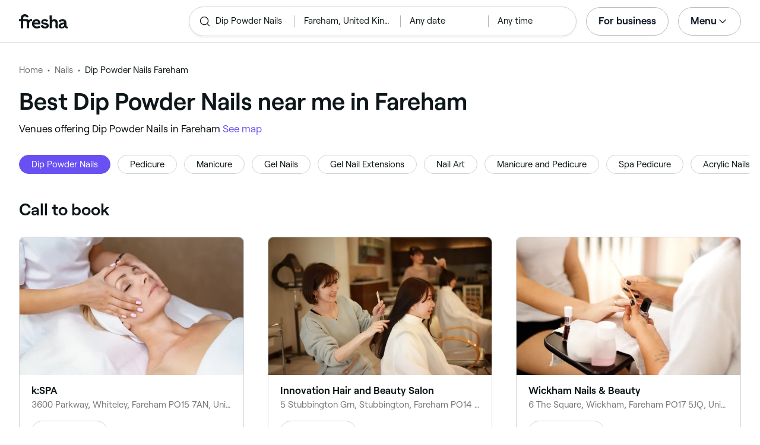

--- FILE ---
content_type: text/html
request_url: https://www.fresha.com/lp/en/tt/dip-powder-nails/in/gb-fareham
body_size: 16365
content:
<!doctype html>
      <html lang="en">
      <head>
        
    <script>
      window.setLocalStorageValWithExpiry = function (key, value, ttl) {
        var setValNow = new Date();

        var setValItem = {
          value: value,
          expiry: setValNow.getTime() + ttl,
        };

        try {
          localStorage.setItem(key, JSON.stringify(setValItem));
        } catch (e) {
          // Do nothing
        }
      };

      window.getLocaleStorageValWithExpiry = function (key) {
        try {
          var getValItemStr = localStorage.getItem(key);

          if (!getValItemStr) {
            return null;
          }

          var parsedItem = JSON.parse(getValItemStr);
          var getValNow = new Date();

          if (getValNow.getTime() > parsedItem.expiry) {
            localStorage.removeItem(key);
            return null;
          }
          return parsedItem.value;
        } catch (e) {
          // Do nothing
        }
      };
    </script>
  
        
    <script>
      document.cookie = 'freshaLocale=en; path=/; domain=fresha.com'
    </script>
  
        <meta charSet="utf-8"/><meta name="viewport" content="width=device-width, initial-scale=1.0"/><meta name="robots" content="index,follow"/><link rel="canonical" href="https://www.fresha.com/lp/en/tt/dip-powder-nails/in/gb-fareham"/><title>Best salons for dip powder nails near me in Fareham | Fresha</title><meta name="description" content="Find local salons for dip powder nails near you in Fareham. Compare photos, reviews, prices, menus &amp; opening hours. Book &amp; pay online."/><meta property="og:type" content="website"/><meta property="og:locale" content="en"/><meta property="og:title" content="Best salons for dip powder nails near me in Fareham | Fresha"/><meta property="og:description" content="Find local salons for dip powder nails near you in Fareham. Compare photos, reviews, prices, menus &amp; opening hours. Book &amp; pay online."/><meta property="og:image" content="https://images.fresha.com/lead-images/placeholders/beauty-salon-75.jpg"/><meta name="apple-mobile-web-app-title" content="Best salons for dip powder nails near me in Fareham | Fresha"/><meta name="format-detection" content="telephone=no"/><link rel="apple-touch-icon" sizes="57x57" href="/lp/assets/696b64b71e7c0baa3495.png"/><link rel="apple-touch-icon" sizes="60x60" href="/lp/assets/fbcf0da1c9ee16688dea.png"/><link rel="apple-touch-icon" sizes="72x72" href="/lp/assets/4dc4bb5204e230031544.png"/><link rel="apple-touch-icon" sizes="76x76" href="/lp/assets/803f2366f3e5a56c25a1.png"/><link rel="apple-touch-icon" sizes="114x114" href="/lp/assets/bea4fe291c09621b71d6.png"/><link rel="apple-touch-icon" sizes="120x120" href="/lp/assets/e236bae814568346864b.png"/><link rel="apple-touch-icon" sizes="144x144" href="/lp/assets/6b9f0efcbfec92de9594.png"/><link rel="apple-touch-icon" sizes="152x152" href="/lp/assets/46e95de94fde56e0ae76.png"/><link rel="apple-touch-icon" sizes="180x180" href="/lp/assets/3c24ad873ef34bcf79d0.png"/><link rel="icon" type="image/png" sizes="192x192" href="/lp/assets/31d6cfe0d16ae931b73c.png"/><link rel="icon" type="image/png" sizes="16x16" href="/lp/assets/a19a72d71018f1ed9a4e.png"/><link rel="icon" type="image/png" sizes="32x32" href="/lp/assets/67b5cd35a98165878e9b.png"/><link rel="icon" type="image/png" sizes="96x96" href="/lp/assets/31d6cfe0d16ae931b73c.png"/><link rel="icon" type="image/x-icon" href="/lp/assets/049762a6ec62e8d1aa52.ico"/><link rel="shortcut icon" href="/lp/assets/049762a6ec62e8d1aa52.ico"/><meta name="theme-color" content="#ffffff"/>
        
    <script>
      (function(w,d,s,l,i){w[l]=w[l]||[];w[l].push({'gtm.start':
      new Date().getTime(),event:'gtm.js'});var f=d.getElementsByTagName(s)[0],
      j=d.createElement(s),dl=l!='dataLayer'?'&l='+l:'';j.async=true;j.src=
      'https://www.googletagmanager.com/gtm.js?id='+i+dl+ '&gtm_auth=I3dLwNFiDu7j5z-Gbm8FTQ&gtm_preview=env-1&gtm_cookies_win=x';f.parentNode.insertBefore(j,f);
      })(window,document,'script','dataLayer','GTM-WZVW87Z');
      </script>
      
        
    <script>
      (function(h,o,u,n,d) {
        h=h[d]=h[d]||{q:[],onReady:function(c){h.q.push(c)}}
        d=o.createElement(u);d.async=1;d.src=n
        n=o.getElementsByTagName(u)[0];n.parentNode.insertBefore(d,n)
      })(window,document,'script','https://www.datadoghq-browser-agent.com/datadog-rum-v4.js','DD_RUM')
        DD_RUM.onReady(function() {
          DD_RUM.init({
            clientToken: 'pub75bf78931d2a925ddce6f5e5f7de2399',
            applicationId: 'c70f20c5-ce57-4e6c-ae68-e57f2b02b699',
            service: 'landing-pages',
            env: 'production',
            version: 'f9419acc633cab95ec9e960a0fd781e4844e9f1c',
            sampleRate: 2,
            sessionReplaySampleRate: 100,
            trackResources: true,
            trackLongTasks: true,
            trackInteractions: true,
            trackInteractions: true,
          })
          DD_RUM.startSessionReplayRecording()
        })
    </script>
  
        
    <link rel="alternate" hreflang="da" href="https://www.fresha.com/lp/da/tt/dip-powder-negle/gb-fareham" />
<link rel="alternate" hreflang="en" href="https://www.fresha.com/lp/en/tt/dip-powder-nails/in/gb-fareham" />
<link rel="alternate" hreflang="es" href="https://www.fresha.com/lp/es/tt/manicure-de-inmersión-en-polvo/gb-fareham" />
<link rel="alternate" hreflang="fi" href="https://www.fresha.com/lp/fi/tt/puuterikynnet/gb-fareham" />
<link rel="alternate" hreflang="fr" href="https://www.fresha.com/lp/fr/tt/dip-powder/gb-fareham" />
<link rel="alternate" hreflang="it" href="https://www.fresha.com/lp/it/tt/dip-powder-per-le-unghie/gb-fareham" />
<link rel="alternate" hreflang="nl" href="https://www.fresha.com/lp/nl/tt/dippoedernagels/gb-fareham" />
<link rel="alternate" hreflang="pl" href="https://www.fresha.com/lp/pl/tt/paznokcie-tytanowe/gb-fareham" />
<link rel="alternate" hreflang="pt" href="https://www.fresha.com/lp/pt/tt/unhas-dip-powder/gb-fareham" />
<link rel="alternate" hreflang="sv" href="https://www.fresha.com/lp/sv/tt/dip-powder-naglar/gb-fareham" />
    <link rel="alternate" hreflang="x-default" href="https://www.fresha.com/lp/en/tt/dip-powder-nails/in/gb-fareham" />
  
        
    <script>
      function getUtmSourceReferrer() {
        var url = new URL(window.location.href);
        var source = url.searchParams.get('utm_source');
        if (source === 'facebook') {
          return 'https://www.facebook.com';
        }
        if (source === 'instagram') {
          return 'https://www.instagram.com';
        }
        return '';
      }

      function getReferrer() {
        return document.referrer || getUtmSourceReferrer() || '';
      }

      (function(){
        var externalReferrerUrl = window.getLocaleStorageValWithExpiry('externalReferrerUrl');
        var userLandedFirstUrl = window.getLocaleStorageValWithExpiry('userLandedFirstUrl');
        if (!externalReferrerUrl && externalReferrerUrl !== "") {
          window.setLocalStorageValWithExpiry('externalReferrerUrl', getReferrer(), 1000 * 60 * 60 * 24);
        }
        if (!userLandedFirstUrl && userLandedFirstUrl !== "") {
          window.setLocalStorageValWithExpiry('userLandedFirstUrl', window.location.href, 1000 * 60 * 60 * 24);
        }
      })();
    </script>
  
        <link href="/lp/assets/main-fc516c048368ed58b21d.min.css" rel="stylesheet">
      </head>
      <body>
        
      <noscript>
        <iframe
          title="Google Tag Manager for GA4"
          src="https://www.googletagmanager.com/ns.html?id=GTM-WZVW87Z&gtm_auth=I3dLwNFiDu7j5z-Gbm8FTQ&gtm_preview=env-1&gtm_cookies_win=x"
          height="0"
          width="0"
          style={{ display: 'none', visibility: 'hidden' }}
        ></iframe>
      </noscript>
    
        <div class="cvV1n9"><nav class="Rzlv_b siTBQ1"><a class="OP1nBW QdYpnI EvmjOG HrIGgh" title="Fresha" href="https://www.fresha.com" data-qa="logo"><span class="v_Dfni veiqTU xUeY0V"><svg xmlns="http://www.w3.org/2000/svg" viewBox="0 0 81.8 24"><path d="M51.5 2.1h3.9v8.1c1.3-1.9 4-2.5 6.2-1.6 2.2.9 2.9 2.5 3 2.7.2.5.4 1 .5 1.5.6 3.6-.6 7.2.5 10.7h-3.8c-1-2.5-.4-5.3-.4-7.9 0-.7 0-1.5-.4-2.2-.5-.9-1.5-1.6-2.5-1.6-1.1 0-2.1.6-2.6 1.5-.4.8-.4 1.8-.4 2.7v7.5h-3.9l-.1-21.4zM36 15.7c.1-4.3-2.6-7.5-6.8-7.5-2.8 0-5.2 1.4-6.5 3.8-1.4 2.6-1.3 6.3.4 8.8 2.5 3.4 7.6 4.2 12.5 1.9l-1.2-3.1c-4.1 1.8-8.5 1.3-8.8-2.4H36v-1.5zm-10.3-1.5c.3-.8.7-1.4 1.3-1.9 1.2-.9 3.3-1 4.4-.1.5.4.9 1.1 1.2 1.9h-6.9zM13.1 13.9s0-2.3-1.9-2.3H6.9v12.1H3V11.6H0V8.3h3V5.7C3 3.4 5.1 0 9.7 0s6.4 3.9 6.4 3.9l-3 2.1s-.8-2.5-3.3-2.5C8.7 3.5 7 4.4 7 6.2v2h6.1c2.7 0 3.4 2 3.4 2 1-2.4 4.6-2.1 5.3-2v3.1c-2.5-.2-4.8 1.2-4.8 4.1v8h-3.9v-9.5zM48.9 16.2c-1.2-1.2-4.3-1.6-6.3-2-1-.2-1.8-.4-1.8-1.4 0-1.2 1.2-1.5 2.4-1.5s2.4.5 3.1 1.5l3-1.6c-1.7-3-6.2-3.6-9.1-2.4-.9.4-1.6 1-2.1 1.7-1.1 1.5-1 4.1.3 5.3.7.7 1.9 1.2 3.4 1.5l2.8.5c1 .2 1.9.4 1.9 1.5 0 1.3-1.4 1.6-2.6 1.6-3.2 0-3.8-3-3.8-3L36.4 19c.2 1 1.5 5 7.4 5 3.3 0 6.2-1.3 6.3-4.8-.1-1.3-.5-2.3-1.2-3zM81.2 20.8c-.7 0-1.3-.4-1.3-1.4 0-.5-.1-2.2-.1-2.6 0-2.6.1-5.1-1.7-6.9-2-2-6.6-2.2-9-.6-.9.5-1.7 1.2-2.3 2.1l2.3 2.4c.9-1.5 2.2-2.2 3.7-2.2 1.4-.1 2.6.6 3.1 2-3.1.8-7.1 1.1-8.8 4.3-.8 1.5-.6 3.4.6 4.7.9 1 2.4 1.3 3.8 1.3 2.2 0 4.3-.5 5.6-2.5.7 1.7 2.2 2.5 4 2.5.3 0 .6-.1.8-.2v-3c-.2.1-.4.1-.7.1zm-5.3-3.1c.1 2.2-1.7 3.4-3.7 3.4-1.1 0-1.8-.5-1.8-1.6 0-1.2 1-1.6 2.1-1.9l3.4-1v1.1z"/></svg>
</span></a><a class="OP1nBW QdYpnI EvmjOG Ix7DRq" title="Fresha" href="https://www.fresha.com" data-qa="logo"><span class="v_Dfni veiqTU xUeY0V"><svg xmlns="http://www.w3.org/2000/svg" viewBox="0 0 81.8 24"><path d="M51.5 2.1h3.9v8.1c1.3-1.9 4-2.5 6.2-1.6 2.2.9 2.9 2.5 3 2.7.2.5.4 1 .5 1.5.6 3.6-.6 7.2.5 10.7h-3.8c-1-2.5-.4-5.3-.4-7.9 0-.7 0-1.5-.4-2.2-.5-.9-1.5-1.6-2.5-1.6-1.1 0-2.1.6-2.6 1.5-.4.8-.4 1.8-.4 2.7v7.5h-3.9l-.1-21.4zM36 15.7c.1-4.3-2.6-7.5-6.8-7.5-2.8 0-5.2 1.4-6.5 3.8-1.4 2.6-1.3 6.3.4 8.8 2.5 3.4 7.6 4.2 12.5 1.9l-1.2-3.1c-4.1 1.8-8.5 1.3-8.8-2.4H36v-1.5zm-10.3-1.5c.3-.8.7-1.4 1.3-1.9 1.2-.9 3.3-1 4.4-.1.5.4.9 1.1 1.2 1.9h-6.9zM13.1 13.9s0-2.3-1.9-2.3H6.9v12.1H3V11.6H0V8.3h3V5.7C3 3.4 5.1 0 9.7 0s6.4 3.9 6.4 3.9l-3 2.1s-.8-2.5-3.3-2.5C8.7 3.5 7 4.4 7 6.2v2h6.1c2.7 0 3.4 2 3.4 2 1-2.4 4.6-2.1 5.3-2v3.1c-2.5-.2-4.8 1.2-4.8 4.1v8h-3.9v-9.5zM48.9 16.2c-1.2-1.2-4.3-1.6-6.3-2-1-.2-1.8-.4-1.8-1.4 0-1.2 1.2-1.5 2.4-1.5s2.4.5 3.1 1.5l3-1.6c-1.7-3-6.2-3.6-9.1-2.4-.9.4-1.6 1-2.1 1.7-1.1 1.5-1 4.1.3 5.3.7.7 1.9 1.2 3.4 1.5l2.8.5c1 .2 1.9.4 1.9 1.5 0 1.3-1.4 1.6-2.6 1.6-3.2 0-3.8-3-3.8-3L36.4 19c.2 1 1.5 5 7.4 5 3.3 0 6.2-1.3 6.3-4.8-.1-1.3-.5-2.3-1.2-3zM81.2 20.8c-.7 0-1.3-.4-1.3-1.4 0-.5-.1-2.2-.1-2.6 0-2.6.1-5.1-1.7-6.9-2-2-6.6-2.2-9-.6-.9.5-1.7 1.2-2.3 2.1l2.3 2.4c.9-1.5 2.2-2.2 3.7-2.2 1.4-.1 2.6.6 3.1 2-3.1.8-7.1 1.1-8.8 4.3-.8 1.5-.6 3.4.6 4.7.9 1 2.4 1.3 3.8 1.3 2.2 0 4.3-.5 5.6-2.5.7 1.7 2.2 2.5 4 2.5.3 0 .6-.1.8-.2v-3c-.2.1-.4.1-.7.1zm-5.3-3.1c.1 2.2-1.7 3.4-3.7 3.4-1.1 0-1.8-.5-1.8-1.6 0-1.2 1-1.6 2.1-1.9l3.4-1v1.1z"/></svg>
</span></a><a class="OP1nBW zeLhfM KUb747" title="Search for venue or service" href="https://www.fresha.com/search?center=50.85881133611535,-1.1991207853505093&amp;distance=9.565&amp;subcategory-ids=403&amp;sort=recommended" data-qa="search-box" rel="nofollow"><div class="SRt0jl ir_4Hy"><div class="J8Fb1x"><span class="v_Dfni CpPDl7 veiqTU"><svg xmlns="http://www.w3.org/2000/svg" viewBox="0 0 24 24"><path fill-rule="evenodd" clip-rule="evenodd" d="M10.875 3.75a7.125 7.125 0 1 0 0 14.25 7.125 7.125 0 0 0 0-14.25ZM2.25 10.875a8.625 8.625 0 1 1 15.231 5.546l4.05 4.049a.75.75 0 1 1-1.061 1.06l-4.05-4.049a8.625 8.625 0 0 1-14.17-6.606Z"></path></svg></span></div><div class="axDOAG TE8kwS SycVRT T2Ht61">Dip Powder Nails</div></div><div class="ir_4Hy FKgGZM ae60OZ"><div class="axDOAG TE8kwS SycVRT T2Ht61">Fareham, United Kingdom</div></div><div class="hOAkw9 FKgGZM ae60OZ"><div class="axDOAG TE8kwS SycVRT T2Ht61">Any date</div></div><div class="hOAkw9 FKgGZM ae60OZ"><div class="axDOAG TE8kwS SycVRT T2Ht61">Any time</div></div></a><div class="lVX8vr"><a class="OP1nBW xmOJ0y gzDmuW" title="For business" href="https://www.fresha.com/for-business" data-business-tracking="For business">For business</a><a class="Q4HaQJ Ix7DRq" data-modal="modal-search"><span class="v_Dfni vSYAhk veiqTU"><svg xmlns="http://www.w3.org/2000/svg" viewBox="0 0 24 24"><path fill-rule="evenodd" clip-rule="evenodd" d="M10.875 3.75a7.125 7.125 0 1 0 0 14.25 7.125 7.125 0 0 0 0-14.25ZM2.25 10.875a8.625 8.625 0 1 1 15.231 5.546l4.05 4.049a.75.75 0 1 1-1.061 1.06l-4.05-4.049a8.625 8.625 0 0 1-14.17-6.606Z"></path></svg></span></a><a class="Q4HaQJ Ix7DRq" data-modal="modal-menu"><span class="v_Dfni xG7ShB veiqTU"><svg xmlns="http://www.w3.org/2000/svg" viewBox="0 0 24 24"><path fill-rule="evenodd" clip-rule="evenodd" d="M3 6a.75.75 0 0 1 .75-.75h16.5a.75.75 0 0 1 0 1.5H3.75A.75.75 0 0 1 3 6Zm0 6a.75.75 0 0 1 .75-.75h16.5a.75.75 0 0 1 0 1.5H3.75A.75.75 0 0 1 3 12Zm0 6a.75.75 0 0 1 .75-.75h16.5a.75.75 0 0 1 0 1.5H3.75A.75.75 0 0 1 3 18Z"></path></svg></span></a><div class="zjRND1 teEzkc" style="opacity:0" id="modal-search"><div class="cswpPv Rou8CE"><button aria-label="Close" type="button" class="ziPrKd modal-exit"><span class="v_Dfni VqDAZf veiqTU"><svg
                    xmlns="http://www.w3.org/2000/svg"
                    viewBox="0 0 24 24"
                  >
                    <path d="M4.293 4.293a1 1 0 011.414 0L12 10.585l6.293-6.292a1 1 0 011.32-.083l.094.083a1 1 0 010 1.414L13.415 12l6.292 6.293a1 1 0 01.083 1.32l-.083.094a1 1 0 01-1.414 0L12 13.415l-6.293 6.292a1 1 0 01-1.32.083l-.094-.083a1 1 0 010-1.414L10.585 12 4.293 5.707a1 1 0 01-.083-1.32z" />
                  </svg></span></button></div><div class="kIGviM"><p class="axDOAG N7z9vs meyZbf">Search</p><a class="OP1nBW zQcZFo" href="https://www.fresha.com/search?center=50.85881133611535,-1.1991207853505093&amp;distance=9.565&amp;subcategory-ids=403&amp;sort=recommended" data-tracking="Search"><div class="QguCgd"><span class="v_Dfni CpPDl7 Rh6zLx"><svg xmlns="http://www.w3.org/2000/svg" viewBox="0 0 24 24"><path fill-rule="evenodd" clip-rule="evenodd" d="M10.875 3.75a7.125 7.125 0 1 0 0 14.25 7.125 7.125 0 0 0 0-14.25ZM2.25 10.875a8.625 8.625 0 1 1 15.231 5.546l4.05 4.049a.75.75 0 1 1-1.061 1.06l-4.05-4.049a8.625 8.625 0 0 1-14.17-6.606Z"></path></svg></span></div><p class="axDOAG TE8kwS">Dip Powder Nails</p></a><a class="OP1nBW zQcZFo" href="https://www.fresha.com/search?center=50.85881133611535,-1.1991207853505093&amp;distance=9.565&amp;subcategory-ids=403&amp;sort=recommended" data-tracking="Search"><div class="QguCgd"><span class="v_Dfni CpPDl7 Rh6zLx">
<svg xmlns="http://www.w3.org/2000/svg" viewBox="0 0 24 24"><path fill-rule="evenodd" clip-rule="evenodd" d="M11.543 22.345a.84.84 0 0 0 .983-.05 21.987 21.987 0 0 0 1.131-.9 25.156 25.156 0 0 0 2.659-2.622c1.918-2.205 3.934-5.378 3.934-9.023a8.25 8.25 0 1 0-16.5 0c0 3.645 2.016 6.818 3.934 9.023a25.146 25.146 0 0 0 3.538 3.334 14.102 14.102 0 0 0 .32.238ZM12 3a6.75 6.75 0 0 0-6.75 6.75c0 3.105 1.734 5.932 3.566 8.04A23.64 23.64 0 0 0 12 20.812a23.633 23.633 0 0 0 3.184-3.023c1.832-2.108 3.566-4.935 3.566-8.04A6.75 6.75 0 0 0 12 3Z"></path><path fill-rule="evenodd" clip-rule="evenodd" d="M12 6a3.75 3.75 0 1 0 0 7.5A3.75 3.75 0 0 0 12 6Zm0 1.5a2.25 2.25 0 1 0 0 4.5 2.25 2.25 0 0 0 0-4.5Z"></path></svg></span></div><p class="axDOAG TE8kwS">Fareham, United Kingdom</p></a><a class="OP1nBW iSiUSy xc6EHb QblrHl dBIRgx" href="https://www.fresha.com/search?center=50.85881133611535,-1.1991207853505093&amp;distance=9.565&amp;subcategory-ids=403&amp;sort=recommended" data-tracking="Search"><p class="axDOAG zL1l9a">Search</p></a></div></div><div class="zjRND1 vs4sBU" style="opacity:0" id="modal-menu"><div class="cswpPv PMEqbo"><a class="OP1nBW QdYpnI MmpuhV" title="Fresha" href="https://www.fresha.com" data-qa="logo-mobile"><span class="v_Dfni veiqTU xUeY0V"><svg xmlns="http://www.w3.org/2000/svg" viewBox="0 0 81.8 24"><path d="M51.5 2.1h3.9v8.1c1.3-1.9 4-2.5 6.2-1.6 2.2.9 2.9 2.5 3 2.7.2.5.4 1 .5 1.5.6 3.6-.6 7.2.5 10.7h-3.8c-1-2.5-.4-5.3-.4-7.9 0-.7 0-1.5-.4-2.2-.5-.9-1.5-1.6-2.5-1.6-1.1 0-2.1.6-2.6 1.5-.4.8-.4 1.8-.4 2.7v7.5h-3.9l-.1-21.4zM36 15.7c.1-4.3-2.6-7.5-6.8-7.5-2.8 0-5.2 1.4-6.5 3.8-1.4 2.6-1.3 6.3.4 8.8 2.5 3.4 7.6 4.2 12.5 1.9l-1.2-3.1c-4.1 1.8-8.5 1.3-8.8-2.4H36v-1.5zm-10.3-1.5c.3-.8.7-1.4 1.3-1.9 1.2-.9 3.3-1 4.4-.1.5.4.9 1.1 1.2 1.9h-6.9zM13.1 13.9s0-2.3-1.9-2.3H6.9v12.1H3V11.6H0V8.3h3V5.7C3 3.4 5.1 0 9.7 0s6.4 3.9 6.4 3.9l-3 2.1s-.8-2.5-3.3-2.5C8.7 3.5 7 4.4 7 6.2v2h6.1c2.7 0 3.4 2 3.4 2 1-2.4 4.6-2.1 5.3-2v3.1c-2.5-.2-4.8 1.2-4.8 4.1v8h-3.9v-9.5zM48.9 16.2c-1.2-1.2-4.3-1.6-6.3-2-1-.2-1.8-.4-1.8-1.4 0-1.2 1.2-1.5 2.4-1.5s2.4.5 3.1 1.5l3-1.6c-1.7-3-6.2-3.6-9.1-2.4-.9.4-1.6 1-2.1 1.7-1.1 1.5-1 4.1.3 5.3.7.7 1.9 1.2 3.4 1.5l2.8.5c1 .2 1.9.4 1.9 1.5 0 1.3-1.4 1.6-2.6 1.6-3.2 0-3.8-3-3.8-3L36.4 19c.2 1 1.5 5 7.4 5 3.3 0 6.2-1.3 6.3-4.8-.1-1.3-.5-2.3-1.2-3zM81.2 20.8c-.7 0-1.3-.4-1.3-1.4 0-.5-.1-2.2-.1-2.6 0-2.6.1-5.1-1.7-6.9-2-2-6.6-2.2-9-.6-.9.5-1.7 1.2-2.3 2.1l2.3 2.4c.9-1.5 2.2-2.2 3.7-2.2 1.4-.1 2.6.6 3.1 2-3.1.8-7.1 1.1-8.8 4.3-.8 1.5-.6 3.4.6 4.7.9 1 2.4 1.3 3.8 1.3 2.2 0 4.3-.5 5.6-2.5.7 1.7 2.2 2.5 4 2.5.3 0 .6-.1.8-.2v-3c-.2.1-.4.1-.7.1zm-5.3-3.1c.1 2.2-1.7 3.4-3.7 3.4-1.1 0-1.8-.5-1.8-1.6 0-1.2 1-1.6 2.1-1.9l3.4-1v1.1z"/></svg>
</span></a><button aria-label="Close" type="button" class="KYbtY2 modal-exit"><span class="v_Dfni VqDAZf veiqTU"><svg
                    xmlns="http://www.w3.org/2000/svg"
                    viewBox="0 0 24 24"
                  >
                    <path d="M4.293 4.293a1 1 0 011.414 0L12 10.585l6.293-6.292a1 1 0 011.32-.083l.094.083a1 1 0 010 1.414L13.415 12l6.292 6.293a1 1 0 01.083 1.32l-.083.094a1 1 0 01-1.414 0L12 13.415l-6.293 6.292a1 1 0 01-1.32.083l-.094-.083a1 1 0 010-1.414L10.585 12 4.293 5.707a1 1 0 01-.083-1.32z" />
                  </svg></span></button></div><ul><li><a class="OP1nBW aVaMDm" href="https://www.fresha.com/auth?type=socials-login" data-tracking="Log in">Log in<span class="v_Dfni vSYAhk veiqTU PMEqbo"><svg viewBox="0 0 24 24" xmlns="http://www.w3.org/2000/svg" iconColor="#101928" class="Icon__StyledInlineSVG-sc-c98r68-0 cxRwTg Icon-sc-c98r68-1 styled__ListItemArrow-sc-3phtig-8 kMfJYW UjZKy" width="24" height="24"><path d="M14.481 12l-7.14 6.247a1 1 0 001.318 1.506l8-7a1 1 0 000-1.506l-8-7a1 1 0 10-1.317 1.506L14.482 12z"></path></svg></span></a></li><li><a class="OP1nBW aVaMDm" href="https://www.fresha.com/app-store-redirect" data-tracking="Download the app">Download the app<span class="v_Dfni vSYAhk veiqTU PMEqbo"><svg viewBox="0 0 24 24" xmlns="http://www.w3.org/2000/svg" iconColor="#101928" class="Icon__StyledInlineSVG-sc-c98r68-0 cxRwTg Icon-sc-c98r68-1 styled__ListItemArrow-sc-3phtig-8 kMfJYW UjZKy" width="24" height="24"><path d="M14.481 12l-7.14 6.247a1 1 0 001.318 1.506l8-7a1 1 0 000-1.506l-8-7a1 1 0 10-1.317 1.506L14.482 12z"></path></svg></span></a></li><li><a class="OP1nBW aVaMDm" href="https://www.fresha.com/contact-us" data-tracking="Support">Customer support<span class="v_Dfni vSYAhk veiqTU PMEqbo"><svg viewBox="0 0 24 24" xmlns="http://www.w3.org/2000/svg" iconColor="#101928" class="Icon__StyledInlineSVG-sc-c98r68-0 cxRwTg Icon-sc-c98r68-1 styled__ListItemArrow-sc-3phtig-8 kMfJYW UjZKy" width="24" height="24"><path d="M14.481 12l-7.14 6.247a1 1 0 001.318 1.506l8-7a1 1 0 000-1.506l-8-7a1 1 0 10-1.317 1.506L14.482 12z"></path></svg></span></a></li></ul><div class="NK6CAe"></div><ul><li><a class="OP1nBW aVaMDm Gg5crf" href="https://www.fresha.com/for-business" data-business-tracking="For business">For business<span class="v_Dfni vSYAhk veiqTU PMEqbo"><svg viewBox="0 0 24 24" xmlns="http://www.w3.org/2000/svg" iconColor="#101928" class="Icon__StyledInlineSVG-sc-c98r68-0 cxRwTg Icon-sc-c98r68-1 styled__ListItemArrow-sc-3phtig-8 kMfJYW UjZKy" width="24" height="24"><path d="M14.481 12l-7.14 6.247a1 1 0 001.318 1.506l8-7a1 1 0 000-1.506l-8-7a1 1 0 10-1.317 1.506L14.482 12z"></path></svg></span></a></li></ul></div><div class="iBVjyp js-nested-nav"><input type="checkbox" id="menu-trigger"/><label for="menu-trigger" class="WI2sEf"><div class="xmOJ0y">Menu<span class="v_Dfni CpPDl7 veiqTU cyjfYa"><svg xmlns="http://www.w3.org/2000/svg" viewBox="0 0 24 24"><path fill-rule="evenodd" clip-rule="evenodd" d="M5.22 8.345a.75.75 0 0 1 1.06 0l5.72 5.72 5.72-5.72a.75.75 0 1 1 1.06 1.06l-6.25 6.25a.75.75 0 0 1-1.06 0l-6.25-6.25a.75.75 0 0 1 0-1.06Z"></path></svg></span><span class="v_Dfni CpPDl7 veiqTU qgia19"><svg xmlns="http://www.w3.org/2000/svg" viewBox="0 0 24 24"><path fill-rule="evenodd" clip-rule="evenodd" d="M5.22 8.345a.75.75 0 0 1 1.06 0l5.72 5.72 5.72-5.72a.75.75 0 1 1 1.06 1.06l-6.25 6.25a.75.75 0 0 1-1.06 0l-6.25-6.25a.75.75 0 0 1 0-1.06Z"></path></svg></span></div></label><div class="smQn3k ueMWB2"><ul><li class="navigation--mobile"><a class="OP1nBW g_Da6B" href="https://www.fresha.com/auth?type=socials-login" data-tracking="Log in">Log in<span class="v_Dfni vSYAhk veiqTU Ix7DRq"><svg viewBox="0 0 24 24" xmlns="http://www.w3.org/2000/svg" iconColor="#101928" class="Icon__StyledInlineSVG-sc-c98r68-0 cxRwTg Icon-sc-c98r68-1 styled__ListItemArrow-sc-3phtig-8 kMfJYW UjZKy" width="24" height="24"><path d="M14.481 12l-7.14 6.247a1 1 0 001.318 1.506l8-7a1 1 0 000-1.506l-8-7a1 1 0 10-1.317 1.506L14.482 12z"></path></svg></span></a></li><li><a class="OP1nBW g_Da6B" title="Download the app" href="https://www.fresha.com/app-store-redirect" data-tracking="Download the app">Download the app</a></li><li><a class="OP1nBW g_Da6B" title="Customer support" href="https://www.fresha.com/contact-us" data-tracking="Support">Customer support</a></li></ul><div class="xZSl7_"></div><ul><li><a class="OP1nBW g_Da6B EKb8np" title="For business" href="https://www.fresha.com/for-business" data-business-tracking="For business">For business</a></li></ul></div></div></div><script>
            (function(){
              var menuTrigger = document.querySelector('#menu-trigger');
              var nestedNav = document.querySelector('.js-nested-nav');
              window.addEventListener('click', function(e) {
                if (e.composedPath().indexOf(nestedNav) !== -1) return;
                if (menuTrigger.checked) {
                  menuTrigger.checked = false;
                }
              })
            })();

            (function(){
                const modals = document.querySelectorAll("[data-modal]");
                modals.forEach(function (trigger) {
                  trigger.addEventListener("click", function (event) {
                    event.preventDefault();
                    const modal = document.getElementById(trigger.dataset.modal);
                    modal.classList.add("BPuoEG");
                    const exits = modal.querySelectorAll(".modal-exit");
                    exits.forEach(function (exit) {
                      exit.addEventListener("click", function (event) {
                        event.preventDefault();
                        modal.classList.remove("BPuoEG");
                      });
                    });
                  });
                });
              })()
            </script></nav></div><main><div class="zs_ttC"><a class="OP1nBW q9MhNC hx_Dfk ut_xFw" title="Home" href="https://www.fresha.com">Home</a><a class="OP1nBW q9MhNC hx_Dfk ut_xFw" title="Nails" href="https://www.fresha.com/lp/en/bt/nail-salons/in/gb-fareham">Nails</a><p class="axDOAG CsQ9La SycVRT hx_Dfk">Dip Powder Nails Fareham</p><script type="application/ld+json">{"@context":"https://schema.org","@type":"BreadcrumbList","itemListElement":[{"@type":"ListItem","position":1,"name":"Home","item":"https://www.fresha.com"},{"@type":"ListItem","position":2,"name":"Nails","item":"https://www.fresha.com/lp/en/bt/nail-salons/in/gb-fareham"},{"@type":"ListItem","position":3,"name":"Dip Powder Nails Fareham","item":"https://www.fresha.com/lp/en/tt/dip-powder-nails/in/gb-fareham"}]}</script></div><div class="Rzlv_b SAsCgI"><div><h1 class="axDOAG N7z9vs yPqIKn">Best Dip Powder Nails near me in Fareham</h1><p class="axDOAG CsQ9La pT5LSh zk7Hpq">Venues offering Dip Powder Nails in Fareham <a class="OP1nBW H64abO" title="See map" href="https://www.fresha.com/search?center=50.85881133611535,-1.1991207853505093&amp;distance=9.565&amp;subcategory-ids=403&amp;sort=recommended#map" rel="nofollow">See map</a></p></div></div><div class="v6jBnw ZnEpfB"><div class="wYFYNt"><div class="xuR8VR"><div class="obUbOI"><span class="QoUCns" data-qa="pill-self">Dip Powder Nails</span><a class="OP1nBW QoUCns JmVrud" title="Pedicure" href="https://www.fresha.com/lp/en/tt/pedicures/in/gb-fareham" data-qa="pill-Pedicure">Pedicure</a><a class="OP1nBW QoUCns JmVrud" title="Manicure" href="https://www.fresha.com/lp/en/tt/manicures/in/gb-fareham" data-qa="pill-Manicure">Manicure</a><a class="OP1nBW QoUCns JmVrud" title="Gel Nails" href="https://www.fresha.com/lp/en/tt/gel-nails/in/gb-fareham" data-qa="pill-Gel Nails">Gel Nails</a><a class="OP1nBW QoUCns JmVrud" title="Gel Nail Extensions" href="https://www.fresha.com/lp/en/tt/gel-nail-extensions/in/gb-fareham" data-qa="pill-Gel Nail Extensions">Gel Nail Extensions</a><a class="OP1nBW QoUCns JmVrud" title="Nail Art" href="https://www.fresha.com/lp/en/tt/nail-art-and-nail-designs/in/gb-fareham" data-qa="pill-Nail Art">Nail Art</a><a class="OP1nBW QoUCns JmVrud" title="Manicure and Pedicure" href="https://www.fresha.com/lp/en/tt/mani-pedi-treatments/in/gb-fareham" data-qa="pill-Manicure and Pedicure">Manicure and Pedicure</a><a class="OP1nBW QoUCns JmVrud" title="Spa Pedicure" href="https://www.fresha.com/lp/en/tt/spa-pedicures/in/gb-fareham" data-qa="pill-Spa Pedicure">Spa Pedicure</a><a class="OP1nBW QoUCns JmVrud" title="Acrylic Nails" href="https://www.fresha.com/lp/en/tt/acrylic-nails/in/gb-fareham" data-qa="pill-Acrylic Nails">Acrylic Nails</a><a class="OP1nBW QoUCns JmVrud" title="Nail Polish" href="https://www.fresha.com/lp/en/tt/nail-polishing/in/gb-fareham" data-qa="pill-Nail Polish">Nail Polish</a><a class="OP1nBW QoUCns JmVrud" title="Men&#x27;s Manicure" href="https://www.fresha.com/lp/en/tt/men&#x27;s-manicures/in/gb-fareham" data-qa="pill-Men&#x27;s Manicure">Men&#x27;s Manicure</a><a class="OP1nBW QoUCns JmVrud" title="Men&#x27;s Pedicure" href="https://www.fresha.com/lp/en/tt/men&#x27;s-pedicures/in/gb-fareham" data-qa="pill-Men&#x27;s Pedicure">Men&#x27;s Pedicure</a><a class="OP1nBW QoUCns JmVrud" title="Nail Extensions" href="https://www.fresha.com/lp/en/tt/nail-extensions/in/gb-fareham" data-qa="pill-Nail Extensions">Nail Extensions</a></div></div></div></div><div class="EqASg6"><section class="Rzlv_b JYbvks" data-qa="litelocations-list"><h2 class="axDOAG HER_75 hAWuWK">Call to book</h2></section><div class="NCgDZb"><div class="Bys9bw" data-id="lite-location-card-6142070"><div data-qa="location-card-k:SPA" class="e02Wz5 MMNAX8"><a href="https://www.fresha.com/lvp/k-spa-parkway-whiteley-yXZzQ5" class="iZ_Jua"></a><a href="https://www.fresha.com/lvp/k-spa-parkway-whiteley-yXZzQ5" class="HdNCnr"><img src="https://images.fresha.com/lead-images/placeholders/beauty-salon-75.jpg?class=width-small" class="afSlte ZvLHng" alt="Beauty Salon image for k:SPA" loading="lazy"/></a><div class="lJcJhG"><p class="axDOAG zL1l9a T2Ht61">k:SPA</p><p class="axDOAG TE8kwS DbgFmO T2Ht61 fTV3EB">3600 Parkway, Whiteley, Fareham PO15 7AN, United Kingdom</p><p class="axDOAG TE8kwS DbgFmO T2Ht61 Wyhe7t"><button type="button" data-show-phone="show-phone" data-lead-id="6142070" class="pCIKui"><p class="axDOAG TE8kwS tv4uDl tpRZTm">Show number</p></button></p><a class="OP1nBW tpRZTm QPjIt4 WXSovK dmJvlT" title="+44 1489 880497" href="tel:+44 1489 880497" data-desktop-number-revealed="desktop-show-number-revealed" data-lead-id="6142070">+44 1489 880497</a><a class="OP1nBW tpRZTm QPjIt4 WXSovK Wyhe7t" title="+44 1489 880497" href="tel:+44 1489 880497" data-number-revealed="show-number-revealed" data-lead-id="6142070">+44 1489 880497</a><a class="OP1nBW iSiUSy hQb42p kNK6vJ wIiwwv hqkplt" title="Call to book" href="tel:+44 1489 880497" data-phone-call="phone-call-button" data-lead-id="6142070">Call to book</a><button data-desktop-show-phone="desktop-show-phone" data-lead-id="6142070" class="wIiwwv NxhrXa">Show number</button></div><div class="_Ya9oo"><p class="axDOAG TE8kwS NU9uQk">Men&#x27;s Facial</p><p class="axDOAG TE8kwS NU9uQk">Chemical Peel</p><p class="axDOAG TE8kwS NU9uQk">Facial Extractions</p><p class="axDOAG TE8kwS NU9uQk">Dermaplaning</p></div><script type="application/ld+json">{"@context":"https://schema.org","@type":"HealthAndBeautyBusiness","name":"k:SPA","telephone":"+44 1489 880497","address":{"@type":"PostalAddress","streetAddress":"3600 Parkway, Whiteley, Fareham PO15 7AN, United Kingdom"}}</script></div></div><div class="Bys9bw" data-id="lite-location-card-6152137"><div data-qa="location-card-Innovation Hair and Beauty Salon" class="e02Wz5 MMNAX8"><a href="https://www.fresha.com/lvp/innovation-hair-and-beauty-salon-stubbington-green-Mx6Qz4" class="iZ_Jua"></a><a href="https://www.fresha.com/lvp/innovation-hair-and-beauty-salon-stubbington-green-Mx6Qz4" class="HdNCnr"><img src="https://images.fresha.com/lead-images/placeholders/hair-salon-99.jpg?class=width-small" class="afSlte ZvLHng" alt="Hair Salon image for Innovation Hair and Beauty Salon" loading="lazy"/></a><div class="lJcJhG"><p class="axDOAG zL1l9a T2Ht61">Innovation Hair and Beauty Salon</p><p class="axDOAG TE8kwS DbgFmO T2Ht61 fTV3EB">5 Stubbington Grn, Stubbington, Fareham PO14 2JQ, United Kingdom</p><p class="axDOAG TE8kwS DbgFmO T2Ht61 Wyhe7t"><button type="button" data-show-phone="show-phone" data-lead-id="6152137" class="pCIKui"><p class="axDOAG TE8kwS tv4uDl tpRZTm">Show number</p></button></p><a class="OP1nBW tpRZTm QPjIt4 WXSovK dmJvlT" title="+44 1329 662444" href="tel:+44 1329 662444" data-desktop-number-revealed="desktop-show-number-revealed" data-lead-id="6152137">+44 1329 662444</a><a class="OP1nBW tpRZTm QPjIt4 WXSovK Wyhe7t" title="+44 1329 662444" href="tel:+44 1329 662444" data-number-revealed="show-number-revealed" data-lead-id="6152137">+44 1329 662444</a><a class="OP1nBW iSiUSy hQb42p kNK6vJ wIiwwv hqkplt" title="Call to book" href="tel:+44 1329 662444" data-phone-call="phone-call-button" data-lead-id="6152137">Call to book</a><button data-desktop-show-phone="desktop-show-phone" data-lead-id="6152137" class="wIiwwv NxhrXa">Show number</button></div><div class="_Ya9oo"><p class="axDOAG TE8kwS NU9uQk">Perm</p><p class="axDOAG TE8kwS NU9uQk">Children&#x27;s Haircut</p><p class="axDOAG TE8kwS NU9uQk">Hair Weaves</p><p class="axDOAG TE8kwS NU9uQk">Highlights</p></div><script type="application/ld+json">{"@context":"https://schema.org","@type":"HealthAndBeautyBusiness","name":"Innovation Hair and Beauty Salon","telephone":"+44 1329 662444","address":{"@type":"PostalAddress","streetAddress":"5 Stubbington Grn, Stubbington, Fareham PO14 2JQ, United Kingdom"}}</script></div></div><div class="Bys9bw" data-id="lite-location-card-6067594"><div data-qa="location-card-Wickham Nails &amp; Beauty" class="e02Wz5 MMNAX8"><a href="https://www.fresha.com/lvp/wickham-nails-beauty-the-square-wickham-lo2wJ7" class="iZ_Jua"></a><a href="https://www.fresha.com/lvp/wickham-nails-beauty-the-square-wickham-lo2wJ7" class="HdNCnr"><img src="https://images.fresha.com/lead-images/placeholders/nail-salon-201.jpg?class=width-small" class="afSlte ZvLHng" alt="Nails image for Wickham Nails &amp; Beauty" loading="lazy"/></a><div class="lJcJhG"><p class="axDOAG zL1l9a T2Ht61">Wickham Nails &amp; Beauty</p><p class="axDOAG TE8kwS DbgFmO T2Ht61 fTV3EB">6 The Square, Wickham, Fareham PO17 5JQ, United Kingdom</p><p class="axDOAG TE8kwS DbgFmO T2Ht61 Wyhe7t"><button type="button" data-show-phone="show-phone" data-lead-id="6067594" class="pCIKui"><p class="axDOAG TE8kwS tv4uDl tpRZTm">Show number</p></button></p><a class="OP1nBW tpRZTm QPjIt4 WXSovK dmJvlT" title="+44 7458 383878" href="tel:+44 7458 383878" data-desktop-number-revealed="desktop-show-number-revealed" data-lead-id="6067594">+44 7458 383878</a><a class="OP1nBW tpRZTm QPjIt4 WXSovK Wyhe7t" title="+44 7458 383878" href="tel:+44 7458 383878" data-number-revealed="show-number-revealed" data-lead-id="6067594">+44 7458 383878</a><a class="OP1nBW iSiUSy hQb42p kNK6vJ wIiwwv hqkplt" title="Call to book" href="tel:+44 7458 383878" data-phone-call="phone-call-button" data-lead-id="6067594">Call to book</a><button data-desktop-show-phone="desktop-show-phone" data-lead-id="6067594" class="wIiwwv NxhrXa">Show number</button></div><div class="_Ya9oo"><p class="axDOAG TE8kwS NU9uQk">Dip Powder Nails</p><p class="axDOAG TE8kwS NU9uQk">Hybrid Nails</p><p class="axDOAG TE8kwS NU9uQk">Nail Polish</p><p class="axDOAG TE8kwS NU9uQk">Gel Nails</p></div><script type="application/ld+json">{"@context":"https://schema.org","@type":"HealthAndBeautyBusiness","name":"Wickham Nails &amp; Beauty","telephone":"+44 7458 383878","address":{"@type":"PostalAddress","streetAddress":"6 The Square, Wickham, Fareham PO17 5JQ, United Kingdom"}}</script></div></div><div class="Bys9bw" data-id="lite-location-card-5960118"><div data-qa="location-card-Karma Beauty Therapy" class="e02Wz5 MMNAX8"><a href="https://www.fresha.com/lvp/karma-beauty-therapy-paxton-road-gn4y4Z" class="iZ_Jua"></a><a href="https://www.fresha.com/lvp/karma-beauty-therapy-paxton-road-gn4y4Z" class="HdNCnr"><img src="https://images.fresha.com/lead-images/placeholders/beauty-salon-19.jpg?class=width-small" class="afSlte ZvLHng" alt="Waxing Salon image for Karma Beauty Therapy" loading="lazy"/></a><div class="lJcJhG"><p class="axDOAG zL1l9a T2Ht61">Karma Beauty Therapy</p><p class="axDOAG TE8kwS DbgFmO T2Ht61 fTV3EB">21 Paxton Rd, Fareham PO14 1AB, United Kingdom</p><p class="axDOAG TE8kwS DbgFmO T2Ht61 Wyhe7t"><button type="button" data-show-phone="show-phone" data-lead-id="5960118" class="pCIKui"><p class="axDOAG TE8kwS tv4uDl tpRZTm">Show number</p></button></p><a class="OP1nBW tpRZTm QPjIt4 WXSovK dmJvlT" title="+44 1329 843655" href="tel:+44 1329 843655" data-desktop-number-revealed="desktop-show-number-revealed" data-lead-id="5960118">+44 1329 843655</a><a class="OP1nBW tpRZTm QPjIt4 WXSovK Wyhe7t" title="+44 1329 843655" href="tel:+44 1329 843655" data-number-revealed="show-number-revealed" data-lead-id="5960118">+44 1329 843655</a><a class="OP1nBW iSiUSy hQb42p kNK6vJ wIiwwv hqkplt" title="Call to book" href="tel:+44 1329 843655" data-phone-call="phone-call-button" data-lead-id="5960118">Call to book</a><button data-desktop-show-phone="desktop-show-phone" data-lead-id="5960118" class="wIiwwv NxhrXa">Show number</button></div><div class="_Ya9oo"><p class="axDOAG TE8kwS NU9uQk">Bikini Waxing</p><p class="axDOAG TE8kwS NU9uQk">Full Body Waxing</p><p class="axDOAG TE8kwS NU9uQk">Men&#x27;s Waxing</p><p class="axDOAG TE8kwS NU9uQk">Leg Waxing</p></div><script type="application/ld+json">{"@context":"https://schema.org","@type":"HealthAndBeautyBusiness","name":"Karma Beauty Therapy","telephone":"+44 1329 843655","address":{"@type":"PostalAddress","streetAddress":"21 Paxton Rd, Fareham PO14 1AB, United Kingdom"}}</script></div></div><div class="Bys9bw" data-id="lite-location-card-6067601"><div data-qa="location-card-Wispers Hair &amp; Nails" class="e02Wz5 MMNAX8"><a href="https://www.fresha.com/lvp/wispers-hair-nails-the-square-wickham-PV1MkV" class="iZ_Jua"></a><a href="https://www.fresha.com/lvp/wispers-hair-nails-the-square-wickham-PV1MkV" class="HdNCnr"><img src="https://images.fresha.com/lead-images/placeholders/nail-salon-188.jpg?class=width-small" class="afSlte ZvLHng" alt="Hair Salon image for Wispers Hair &amp; Nails" loading="lazy"/></a><div class="lJcJhG"><p class="axDOAG zL1l9a T2Ht61">Wispers Hair &amp; Nails</p><p class="axDOAG TE8kwS DbgFmO T2Ht61 fTV3EB">12 The Square, Wickham, Fareham PO17 5JQ, United Kingdom</p><p class="axDOAG TE8kwS DbgFmO T2Ht61 Wyhe7t"><button type="button" data-show-phone="show-phone" data-lead-id="6067601" class="pCIKui"><p class="axDOAG TE8kwS tv4uDl tpRZTm">Show number</p></button></p><a class="OP1nBW tpRZTm QPjIt4 WXSovK dmJvlT" title="+44 1329 835678" href="tel:+44 1329 835678" data-desktop-number-revealed="desktop-show-number-revealed" data-lead-id="6067601">+44 1329 835678</a><a class="OP1nBW tpRZTm QPjIt4 WXSovK Wyhe7t" title="+44 1329 835678" href="tel:+44 1329 835678" data-number-revealed="show-number-revealed" data-lead-id="6067601">+44 1329 835678</a><a class="OP1nBW iSiUSy hQb42p kNK6vJ wIiwwv hqkplt" title="Call to book" href="tel:+44 1329 835678" data-phone-call="phone-call-button" data-lead-id="6067601">Call to book</a><button data-desktop-show-phone="desktop-show-phone" data-lead-id="6067601" class="wIiwwv NxhrXa">Show number</button></div><div class="_Ya9oo"><p class="axDOAG TE8kwS NU9uQk">Permanent Hair Straightening</p><p class="axDOAG TE8kwS NU9uQk">Blow Dry</p><p class="axDOAG TE8kwS NU9uQk">Hair Extensions</p><p class="axDOAG TE8kwS NU9uQk">Balayage</p></div><script type="application/ld+json">{"@context":"https://schema.org","@type":"HealthAndBeautyBusiness","name":"Wispers Hair &amp; Nails","telephone":"+44 1329 835678","address":{"@type":"PostalAddress","streetAddress":"12 The Square, Wickham, Fareham PO17 5JQ, United Kingdom"}}</script></div></div><div class="Bys9bw" data-id="lite-location-card-6067609"><div data-qa="location-card-Face and Skin Clinic - Wickham" class="e02Wz5 MMNAX8"><a href="https://www.fresha.com/lvp/face-and-skin-clinic-wickham-the-square-wickham-znN3AE" class="iZ_Jua"></a><a href="https://www.fresha.com/lvp/face-and-skin-clinic-wickham-the-square-wickham-znN3AE" class="HdNCnr"><img src="https://images.fresha.com/lead-images/placeholders/waxing-salon-65.jpg?class=width-small" class="afSlte ZvLHng" alt="Spa &amp; Sauna image for Face and Skin Clinic - Wickham" loading="lazy"/></a><div class="lJcJhG"><p class="axDOAG zL1l9a T2Ht61">Face and Skin Clinic - Wickham</p><p class="axDOAG TE8kwS DbgFmO T2Ht61 fTV3EB">The Blue Door, 4 The Square, Wickham, Fareham PO17 5JN, United Kingdom</p><p class="axDOAG TE8kwS DbgFmO T2Ht61 Wyhe7t"><button type="button" data-show-phone="show-phone" data-lead-id="6067609" class="pCIKui"><p class="axDOAG TE8kwS tv4uDl tpRZTm">Show number</p></button></p><a class="OP1nBW tpRZTm QPjIt4 WXSovK dmJvlT" title="+44 1329 832269" href="tel:+44 1329 832269" data-desktop-number-revealed="desktop-show-number-revealed" data-lead-id="6067609">+44 1329 832269</a><a class="OP1nBW tpRZTm QPjIt4 WXSovK Wyhe7t" title="+44 1329 832269" href="tel:+44 1329 832269" data-number-revealed="show-number-revealed" data-lead-id="6067609">+44 1329 832269</a><a class="OP1nBW iSiUSy hQb42p kNK6vJ wIiwwv hqkplt" title="Call to book" href="tel:+44 1329 832269" data-phone-call="phone-call-button" data-lead-id="6067609">Call to book</a><button data-desktop-show-phone="desktop-show-phone" data-lead-id="6067609" class="wIiwwv NxhrXa">Show number</button></div><div class="_Ya9oo"><p class="axDOAG TE8kwS NU9uQk">Spa Package</p><p class="axDOAG TE8kwS NU9uQk">Body Scrub</p><p class="axDOAG TE8kwS NU9uQk">Body Wrap</p><p class="axDOAG TE8kwS NU9uQk">Cryotherapy</p></div><script type="application/ld+json">{"@context":"https://schema.org","@type":"HealthAndBeautyBusiness","name":"Face and Skin Clinic - Wickham","telephone":"+44 1329 832269","address":{"@type":"PostalAddress","streetAddress":"The Blue Door, 4 The Square, Wickham, Fareham PO17 5JN, United Kingdom"}}</script></div></div><div class="Bys9bw" data-id="lite-location-card-6152669"><div data-qa="location-card-Nails by Laura Jane" class="e02Wz5 MMNAX8"><a href="https://www.fresha.com/lvp/nails-by-laura-jane-west-street-YKjQKY" class="iZ_Jua"></a><a href="https://www.fresha.com/lvp/nails-by-laura-jane-west-street-YKjQKY" class="HdNCnr"><img src="https://images.fresha.com/lead-images/placeholders/nail-salon-210.jpg?class=width-small" class="afSlte ZvLHng" alt="Nails image for Nails by Laura Jane" loading="lazy"/></a><div class="lJcJhG"><p class="axDOAG zL1l9a T2Ht61">Nails by Laura Jane</p><p class="axDOAG TE8kwS DbgFmO T2Ht61 fTV3EB">West St, Fareham, PO16 0EH, United Kingdom</p><p class="axDOAG TE8kwS DbgFmO T2Ht61 Wyhe7t"><button type="button" data-show-phone="show-phone" data-lead-id="6152669" class="pCIKui"><p class="axDOAG TE8kwS tv4uDl tpRZTm">Show number</p></button></p><a class="OP1nBW tpRZTm QPjIt4 WXSovK dmJvlT" title="+44 7938 957801" href="tel:+44 7938 957801" data-desktop-number-revealed="desktop-show-number-revealed" data-lead-id="6152669">+44 7938 957801</a><a class="OP1nBW tpRZTm QPjIt4 WXSovK Wyhe7t" title="+44 7938 957801" href="tel:+44 7938 957801" data-number-revealed="show-number-revealed" data-lead-id="6152669">+44 7938 957801</a><a class="OP1nBW iSiUSy hQb42p kNK6vJ wIiwwv hqkplt" title="Call to book" href="tel:+44 7938 957801" data-phone-call="phone-call-button" data-lead-id="6152669">Call to book</a><button data-desktop-show-phone="desktop-show-phone" data-lead-id="6152669" class="wIiwwv NxhrXa">Show number</button></div><div class="_Ya9oo"><p class="axDOAG TE8kwS NU9uQk">Dip Powder Nails</p><p class="axDOAG TE8kwS NU9uQk">Gel Nail Extensions</p><p class="axDOAG TE8kwS NU9uQk">Men&#x27;s Pedicure</p><p class="axDOAG TE8kwS NU9uQk">Nail Extensions</p></div><script type="application/ld+json">{"@context":"https://schema.org","@type":"HealthAndBeautyBusiness","name":"Nails by Laura Jane","telephone":"+44 7938 957801","address":{"@type":"PostalAddress","streetAddress":"West St, Fareham, PO16 0EH, United Kingdom"}}</script></div></div><div class="Bys9bw" data-id="lite-location-card-6311754"><div data-qa="location-card-House of nails by Isabela" class="e02Wz5 MMNAX8"><a href="https://www.fresha.com/lvp/house-of-nails-by-isabela-anson-grove-portchester-BoJ1nq" class="iZ_Jua"></a><a href="https://www.fresha.com/lvp/house-of-nails-by-isabela-anson-grove-portchester-BoJ1nq" class="HdNCnr"><img src="https://images.fresha.com/lead-images/placeholders/nail-salon-56.jpg?class=width-small" class="afSlte ZvLHng" alt="Nails image for House of nails by Isabela" loading="lazy"/></a><div class="lJcJhG"><p class="axDOAG zL1l9a T2Ht61">House of nails by Isabela</p><p class="axDOAG TE8kwS DbgFmO T2Ht61 fTV3EB">43 Anson Grove, Portchester, Fareham PO16 8JQ, United Kingdom</p><p class="axDOAG TE8kwS DbgFmO T2Ht61 Wyhe7t"><button type="button" data-show-phone="show-phone" data-lead-id="6311754" class="pCIKui"><p class="axDOAG TE8kwS tv4uDl tpRZTm">Show number</p></button></p><a class="OP1nBW tpRZTm QPjIt4 WXSovK dmJvlT" title="+44 7486 312508" href="tel:+44 7486 312508" data-desktop-number-revealed="desktop-show-number-revealed" data-lead-id="6311754">+44 7486 312508</a><a class="OP1nBW tpRZTm QPjIt4 WXSovK Wyhe7t" title="+44 7486 312508" href="tel:+44 7486 312508" data-number-revealed="show-number-revealed" data-lead-id="6311754">+44 7486 312508</a><a class="OP1nBW iSiUSy hQb42p kNK6vJ wIiwwv hqkplt" title="Call to book" href="tel:+44 7486 312508" data-phone-call="phone-call-button" data-lead-id="6311754">Call to book</a><button data-desktop-show-phone="desktop-show-phone" data-lead-id="6311754" class="wIiwwv NxhrXa">Show number</button></div><div class="_Ya9oo"><p class="axDOAG TE8kwS NU9uQk">Dip Powder Nails</p><p class="axDOAG TE8kwS NU9uQk">Manicure</p><p class="axDOAG TE8kwS NU9uQk">Hybrid Nails</p><p class="axDOAG TE8kwS NU9uQk">Nail Polish</p></div><script type="application/ld+json">{"@context":"https://schema.org","@type":"HealthAndBeautyBusiness","name":"House of nails by Isabela","telephone":"+44 7486 312508","address":{"@type":"PostalAddress","streetAddress":"43 Anson Grove, Portchester, Fareham PO16 8JQ, United Kingdom"}}</script></div></div><div class="Bys9bw" data-id="lite-location-card-6143051"><div data-qa="location-card-Beauty &amp; Nails" class="e02Wz5 MMNAX8"><a href="https://www.fresha.com/lvp/beauty-nails-anjou-crescent-LyNekJ" class="iZ_Jua"></a><a href="https://www.fresha.com/lvp/beauty-nails-anjou-crescent-LyNekJ" class="HdNCnr"><img src="https://images.fresha.com/lead-images/placeholders/nail-salon-15.jpg?class=width-small" class="afSlte ZvLHng" alt="Nails image for Beauty &amp; Nails" loading="lazy"/></a><div class="lJcJhG"><p class="axDOAG zL1l9a T2Ht61">Beauty &amp; Nails</p><p class="axDOAG TE8kwS DbgFmO T2Ht61 fTV3EB">6 Anjou Cres, Fareham, PO15 5DA, United Kingdom</p><p class="axDOAG TE8kwS DbgFmO T2Ht61 Wyhe7t"><button type="button" data-show-phone="show-phone" data-lead-id="6143051" class="pCIKui"><p class="axDOAG TE8kwS tv4uDl tpRZTm">Show number</p></button></p><a class="OP1nBW tpRZTm QPjIt4 WXSovK dmJvlT" title="+44 1329 843800" href="tel:+44 1329 843800" data-desktop-number-revealed="desktop-show-number-revealed" data-lead-id="6143051">+44 1329 843800</a><a class="OP1nBW tpRZTm QPjIt4 WXSovK Wyhe7t" title="+44 1329 843800" href="tel:+44 1329 843800" data-number-revealed="show-number-revealed" data-lead-id="6143051">+44 1329 843800</a><a class="OP1nBW iSiUSy hQb42p kNK6vJ wIiwwv hqkplt" title="Call to book" href="tel:+44 1329 843800" data-phone-call="phone-call-button" data-lead-id="6143051">Call to book</a><button data-desktop-show-phone="desktop-show-phone" data-lead-id="6143051" class="wIiwwv NxhrXa">Show number</button></div><div class="_Ya9oo"><p class="axDOAG TE8kwS NU9uQk">Dip Powder Nails</p><p class="axDOAG TE8kwS NU9uQk">Manicure and Pedicure</p><p class="axDOAG TE8kwS NU9uQk">Spa Pedicure</p><p class="axDOAG TE8kwS NU9uQk">Nail Art</p></div><script type="application/ld+json">{"@context":"https://schema.org","@type":"HealthAndBeautyBusiness","name":"Beauty &amp; Nails","telephone":"+44 1329 843800","address":{"@type":"PostalAddress","streetAddress":"6 Anjou Cres, Fareham, PO15 5DA, United Kingdom"}}</script></div></div><div class="Bys9bw" data-id="lite-location-card-6152656"><div data-qa="location-card-Nailz @ 96" class="e02Wz5 MMNAX8"><a href="https://www.fresha.com/lvp/nailz-96-west-street-ZDzQDP" class="iZ_Jua"></a><a href="https://www.fresha.com/lvp/nailz-96-west-street-ZDzQDP" class="HdNCnr"><img src="https://images.fresha.com/lead-images/placeholders/nail-salon-135.jpg?class=width-small" class="afSlte ZvLHng" alt="Nails image for Nailz @ 96" loading="lazy"/></a><div class="lJcJhG"><p class="axDOAG zL1l9a T2Ht61">Nailz @ 96</p><p class="axDOAG TE8kwS DbgFmO T2Ht61 fTV3EB">96 West St, Fareham PO16 0EP, United Kingdom</p><p class="axDOAG TE8kwS DbgFmO T2Ht61 Wyhe7t"><button type="button" data-show-phone="show-phone" data-lead-id="6152656" class="pCIKui"><p class="axDOAG TE8kwS tv4uDl tpRZTm">Show number</p></button></p><a class="OP1nBW tpRZTm QPjIt4 WXSovK dmJvlT" title="+44 1329 287286" href="tel:+44 1329 287286" data-desktop-number-revealed="desktop-show-number-revealed" data-lead-id="6152656">+44 1329 287286</a><a class="OP1nBW tpRZTm QPjIt4 WXSovK Wyhe7t" title="+44 1329 287286" href="tel:+44 1329 287286" data-number-revealed="show-number-revealed" data-lead-id="6152656">+44 1329 287286</a><a class="OP1nBW iSiUSy hQb42p kNK6vJ wIiwwv hqkplt" title="Call to book" href="tel:+44 1329 287286" data-phone-call="phone-call-button" data-lead-id="6152656">Call to book</a><button data-desktop-show-phone="desktop-show-phone" data-lead-id="6152656" class="wIiwwv NxhrXa">Show number</button></div><div class="_Ya9oo"><p class="axDOAG TE8kwS NU9uQk">Dip Powder Nails</p><p class="axDOAG TE8kwS NU9uQk">Russian Manicure</p><p class="axDOAG TE8kwS NU9uQk">Nail Art</p><p class="axDOAG TE8kwS NU9uQk">Gel Nails</p></div><script type="application/ld+json">{"@context":"https://schema.org","@type":"HealthAndBeautyBusiness","name":"Nailz @ 96","telephone":"+44 1329 287286","address":{"@type":"PostalAddress","streetAddress":"96 West St, Fareham PO16 0EP, United Kingdom"}}</script></div></div><div class="Bys9bw" data-id="lite-location-card-6192894"><div data-qa="location-card-Superdrug" class="e02Wz5 MMNAX8"><a href="https://www.fresha.com/lvp/superdrug-whiteley-way-whiteley-loxQy0" class="iZ_Jua"></a><a href="https://www.fresha.com/lvp/superdrug-whiteley-way-whiteley-loxQy0" class="HdNCnr"><img src="https://images.fresha.com/lead-images/placeholders/beauty-salon-85.jpg?class=width-small" class="afSlte ZvLHng" alt="Beauty Salon image for Superdrug" loading="lazy"/></a><div class="lJcJhG"><p class="axDOAG zL1l9a T2Ht61">Superdrug</p><p class="axDOAG TE8kwS DbgFmO T2Ht61 fTV3EB">Unit 3 B, Whiteley Village, Whiteley Wy, Whiteley, Fareham PO15 7PD, United Kingdom</p><p class="axDOAG TE8kwS DbgFmO T2Ht61 Wyhe7t"><button type="button" data-show-phone="show-phone" data-lead-id="6192894" class="pCIKui"><p class="axDOAG TE8kwS tv4uDl tpRZTm">Show number</p></button></p><a class="OP1nBW tpRZTm QPjIt4 WXSovK dmJvlT" title="+44 1489 573076" href="tel:+44 1489 573076" data-desktop-number-revealed="desktop-show-number-revealed" data-lead-id="6192894">+44 1489 573076</a><a class="OP1nBW tpRZTm QPjIt4 WXSovK Wyhe7t" title="+44 1489 573076" href="tel:+44 1489 573076" data-number-revealed="show-number-revealed" data-lead-id="6192894">+44 1489 573076</a><a class="OP1nBW iSiUSy hQb42p kNK6vJ wIiwwv hqkplt" title="Call to book" href="tel:+44 1489 573076" data-phone-call="phone-call-button" data-lead-id="6192894">Call to book</a><button data-desktop-show-phone="desktop-show-phone" data-lead-id="6192894" class="wIiwwv NxhrXa">Show number</button></div><div class="_Ya9oo"><p class="axDOAG TE8kwS NU9uQk">Men&#x27;s Facial</p><p class="axDOAG TE8kwS NU9uQk">Threading</p></div><script type="application/ld+json">{"@context":"https://schema.org","@type":"HealthAndBeautyBusiness","name":"Superdrug","telephone":"+44 1489 573076","address":{"@type":"PostalAddress","streetAddress":"Unit 3 B, Whiteley Village, Whiteley Wy, Whiteley, Fareham PO15 7PD, United Kingdom"}}</script></div></div><div class="Bys9bw" data-id="lite-location-card-6347156"><div data-qa="location-card-Stubbington Hair &amp; Beauty" class="e02Wz5 MMNAX8"><a href="https://www.fresha.com/lvp/stubbington-hair-beauty-metcalfe-avenue-ZD9g3r" class="iZ_Jua"></a><a href="https://www.fresha.com/lvp/stubbington-hair-beauty-metcalfe-avenue-ZD9g3r" class="HdNCnr"><img src="https://images.fresha.com/lead-images/placeholders/hair-salon-176.jpg?class=width-small" class="afSlte ZvLHng" alt="Beauty Salon image for Stubbington Hair &amp; Beauty" loading="lazy"/></a><div class="lJcJhG"><p class="axDOAG zL1l9a T2Ht61">Stubbington Hair &amp; Beauty</p><p class="axDOAG TE8kwS DbgFmO T2Ht61 fTV3EB">37 Metcalfe Ave, Stubbington, Fareham PO14 2HY, United Kingdom</p><p class="axDOAG TE8kwS DbgFmO T2Ht61 Wyhe7t"><button type="button" data-show-phone="show-phone" data-lead-id="6347156" class="pCIKui"><p class="axDOAG TE8kwS tv4uDl tpRZTm">Show number</p></button></p><a class="OP1nBW tpRZTm QPjIt4 WXSovK dmJvlT" title="+44 1329 664488" href="tel:+44 1329 664488" data-desktop-number-revealed="desktop-show-number-revealed" data-lead-id="6347156">+44 1329 664488</a><a class="OP1nBW tpRZTm QPjIt4 WXSovK Wyhe7t" title="+44 1329 664488" href="tel:+44 1329 664488" data-number-revealed="show-number-revealed" data-lead-id="6347156">+44 1329 664488</a><a class="OP1nBW iSiUSy hQb42p kNK6vJ wIiwwv hqkplt" title="Call to book" href="tel:+44 1329 664488" data-phone-call="phone-call-button" data-lead-id="6347156">Call to book</a><button data-desktop-show-phone="desktop-show-phone" data-lead-id="6347156" class="wIiwwv NxhrXa">Show number</button></div><div class="_Ya9oo"><p class="axDOAG TE8kwS NU9uQk">Threading</p><p class="axDOAG TE8kwS NU9uQk">Microdermabrasion</p><p class="axDOAG TE8kwS NU9uQk">Henna Tattoos</p><p class="axDOAG TE8kwS NU9uQk">Dermaplaning</p></div><script type="application/ld+json">{"@context":"https://schema.org","@type":"HealthAndBeautyBusiness","name":"Stubbington Hair &amp; Beauty","telephone":"+44 1329 664488","address":{"@type":"PostalAddress","streetAddress":"37 Metcalfe Ave, Stubbington, Fareham PO14 2HY, United Kingdom"}}</script></div></div><div class="Bys9bw" data-id="lite-location-card-6152643"><div data-qa="location-card-La Diva Nail &amp; Spa" class="e02Wz5 MMNAX8"><a href="https://www.fresha.com/lvp/la-diva-nail-spa-west-street-NoY9Vq" class="iZ_Jua"></a><a href="https://www.fresha.com/lvp/la-diva-nail-spa-west-street-NoY9Vq" class="HdNCnr"><img src="https://images.fresha.com/lead-images/placeholders/nail-salon-96.jpg?class=width-small" class="afSlte ZvLHng" alt="Nails image for La Diva Nail &amp; Spa" loading="lazy"/></a><div class="lJcJhG"><p class="axDOAG zL1l9a T2Ht61">La Diva Nail &amp; Spa</p><p class="axDOAG TE8kwS DbgFmO T2Ht61 fTV3EB">139 West St, Fareham PO16 0DU, United Kingdom</p><p class="axDOAG TE8kwS DbgFmO T2Ht61 Wyhe7t"><button type="button" data-show-phone="show-phone" data-lead-id="6152643" class="pCIKui"><p class="axDOAG TE8kwS tv4uDl tpRZTm">Show number</p></button></p><a class="OP1nBW tpRZTm QPjIt4 WXSovK dmJvlT" title="+44 1329 285888" href="tel:+44 1329 285888" data-desktop-number-revealed="desktop-show-number-revealed" data-lead-id="6152643">+44 1329 285888</a><a class="OP1nBW tpRZTm QPjIt4 WXSovK Wyhe7t" title="+44 1329 285888" href="tel:+44 1329 285888" data-number-revealed="show-number-revealed" data-lead-id="6152643">+44 1329 285888</a><a class="OP1nBW iSiUSy hQb42p kNK6vJ wIiwwv hqkplt" title="Call to book" href="tel:+44 1329 285888" data-phone-call="phone-call-button" data-lead-id="6152643">Call to book</a><button data-desktop-show-phone="desktop-show-phone" data-lead-id="6152643" class="wIiwwv NxhrXa">Show number</button></div><div class="_Ya9oo"><p class="axDOAG TE8kwS NU9uQk">Dip Powder Nails</p><p class="axDOAG TE8kwS NU9uQk">Spa Pedicure</p><p class="axDOAG TE8kwS NU9uQk">Nail Art</p><p class="axDOAG TE8kwS NU9uQk">Nail Extensions</p></div><script type="application/ld+json">{"@context":"https://schema.org","@type":"HealthAndBeautyBusiness","name":"La Diva Nail &amp; Spa","telephone":"+44 1329 285888","address":{"@type":"PostalAddress","streetAddress":"139 West St, Fareham PO16 0DU, United Kingdom"}}</script></div></div><div class="Bys9bw" data-id="lite-location-card-6152131"><div data-qa="location-card-Pixies Hair Salon" class="e02Wz5 MMNAX8"><a href="https://www.fresha.com/lvp/pixies-hair-salon-stubbington-green-q8rPZj" class="iZ_Jua"></a><a href="https://www.fresha.com/lvp/pixies-hair-salon-stubbington-green-q8rPZj" class="HdNCnr"><img src="https://images.fresha.com/lead-images/placeholders/hair-salon-9.jpg?class=width-small" class="afSlte ZvLHng" alt="Hair Salon image for Pixies Hair Salon" loading="lazy"/></a><div class="lJcJhG"><p class="axDOAG zL1l9a T2Ht61">Pixies Hair Salon</p><p class="axDOAG TE8kwS DbgFmO T2Ht61 fTV3EB">22 Stubbington Grn, Fareham, PO14 2JY, United Kingdom</p><p class="axDOAG TE8kwS DbgFmO T2Ht61 Wyhe7t"><button type="button" data-show-phone="show-phone" data-lead-id="6152131" class="pCIKui"><p class="axDOAG TE8kwS tv4uDl tpRZTm">Show number</p></button></p><a class="OP1nBW tpRZTm QPjIt4 WXSovK dmJvlT" title="+44 1329 662514" href="tel:+44 1329 662514" data-desktop-number-revealed="desktop-show-number-revealed" data-lead-id="6152131">+44 1329 662514</a><a class="OP1nBW tpRZTm QPjIt4 WXSovK Wyhe7t" title="+44 1329 662514" href="tel:+44 1329 662514" data-number-revealed="show-number-revealed" data-lead-id="6152131">+44 1329 662514</a><a class="OP1nBW iSiUSy hQb42p kNK6vJ wIiwwv hqkplt" title="Call to book" href="tel:+44 1329 662514" data-phone-call="phone-call-button" data-lead-id="6152131">Call to book</a><button data-desktop-show-phone="desktop-show-phone" data-lead-id="6152131" class="wIiwwv NxhrXa">Show number</button></div><div class="_Ya9oo"><p class="axDOAG TE8kwS NU9uQk">Blow Dry</p><p class="axDOAG TE8kwS NU9uQk">Hair Extensions</p><p class="axDOAG TE8kwS NU9uQk">Children&#x27;s Haircut</p><p class="axDOAG TE8kwS NU9uQk">Curly Haircut</p></div><script type="application/ld+json">{"@context":"https://schema.org","@type":"HealthAndBeautyBusiness","name":"Pixies Hair Salon","telephone":"+44 1329 662514","address":{"@type":"PostalAddress","streetAddress":"22 Stubbington Grn, Fareham, PO14 2JY, United Kingdom"}}</script></div></div><div class="Bys9bw" data-id="lite-location-card-6045165"><div data-qa="location-card-Five Star Nails" class="e02Wz5 MMNAX8"><a href="https://www.fresha.com/lvp/five-star-nails-west-street-2G5neB" class="iZ_Jua"></a><a href="https://www.fresha.com/lvp/five-star-nails-west-street-2G5neB" class="HdNCnr"><img src="https://images.fresha.com/lead-images/placeholders/nail-salon-77.jpg?class=width-small" class="afSlte ZvLHng" alt="Nails image for Five Star Nails" loading="lazy"/></a><div class="lJcJhG"><p class="axDOAG zL1l9a T2Ht61">Five Star Nails</p><p class="axDOAG TE8kwS DbgFmO T2Ht61 fTV3EB">59A West St, Fareham, PO16 0AT, United Kingdom</p><p class="axDOAG TE8kwS DbgFmO T2Ht61 Wyhe7t"><button type="button" data-show-phone="show-phone" data-lead-id="6045165" class="pCIKui"><p class="axDOAG TE8kwS tv4uDl tpRZTm">Show number</p></button></p><a class="OP1nBW tpRZTm QPjIt4 WXSovK dmJvlT" title="+44 1329 823788" href="tel:+44 1329 823788" data-desktop-number-revealed="desktop-show-number-revealed" data-lead-id="6045165">+44 1329 823788</a><a class="OP1nBW tpRZTm QPjIt4 WXSovK Wyhe7t" title="+44 1329 823788" href="tel:+44 1329 823788" data-number-revealed="show-number-revealed" data-lead-id="6045165">+44 1329 823788</a><a class="OP1nBW iSiUSy hQb42p kNK6vJ wIiwwv hqkplt" title="Call to book" href="tel:+44 1329 823788" data-phone-call="phone-call-button" data-lead-id="6045165">Call to book</a><button data-desktop-show-phone="desktop-show-phone" data-lead-id="6045165" class="wIiwwv NxhrXa">Show number</button></div><div class="_Ya9oo"><p class="axDOAG TE8kwS NU9uQk">Dip Powder Nails</p><p class="axDOAG TE8kwS NU9uQk">Pedicure</p><p class="axDOAG TE8kwS NU9uQk">Acrylic Nails</p><p class="axDOAG TE8kwS NU9uQk">Spa Pedicure</p></div><script type="application/ld+json">{"@context":"https://schema.org","@type":"HealthAndBeautyBusiness","name":"Five Star Nails","telephone":"+44 1329 823788","address":{"@type":"PostalAddress","streetAddress":"59A West St, Fareham, PO16 0AT, United Kingdom"}}</script></div></div></div><script>
          const pushToDataLayer = properties => {
            window.dataLayer = window.dataLayer || [];
            window.dataLayer.push(properties);
          };

          function getCookieStr(cookieName) {
            let cookie = {};
            document.cookie.split(';').forEach(function(el) {
              let [key,value] = el.split('=');
              cookie[key.trim()] = value;
            })
            return cookieName + "=" + cookie[cookieName];
          }

          function getSessionData() {
            const gaIdCookie = getCookieStr("_ga_SMQNG7NE8C");
            const pattern = /_ga_SMQNG7NE8C=GS\d.\d\.(.+?)(?:;|$)/;
            const match = gaIdCookie.match(pattern);
            const parts = match?.[1].split(".");
          
            return {
              ga_session_id: parts?.shift(),
              ga_session_number: parts?.shift(),
            };
          }

          const gaSessionData = getSessionData();

        (function(){
  
        const desktopShowPhoneArr = document.querySelectorAll('[data-desktop-show-phone]');
        const showPhoneArr = document.querySelectorAll('[data-show-phone]');
        const numberRevealedArr = document.querySelectorAll('[data-number-revealed]');
        const numberDesktopRevealedArr = document.querySelectorAll('[data-desktop-number-revealed]');
        const phoneCallArr = document.querySelectorAll('[data-phone-call]');
        
        desktopShowPhoneArr.forEach((element, index) => element.addEventListener('click', function (e) {
          const leadId = element.dataset.leadId;
          element.classList.add("WXSovK");
          numberDesktopRevealedArr[index].classList.remove("WXSovK")
          
          const eventData = {
            "event_type": "lead_click",
            "properties": {
              "lead_id": leadId,
              "action": "Show number",
              "page_url": window.location.href,
              "google_analytics_session_id": gaSessionData.ga_session_id
            }
          }

          fetch("https://analytics-api.fresha.com/analytics", {
            method: "POST",
            headers: {
              "Content-Type": "application/json",
            },
            body: JSON.stringify(eventData),
          }).catch(() => {});

            pushToDataLayer({
              event: 'fresha.contact_call_click',
              section: 'b2c web',
              interaction_value: 'Show number',
            });
        }));

        showPhoneArr.forEach((element, index) => element.addEventListener('click', function (e) {
          const leadId = element.dataset.leadId;
          element.parentElement.classList.add("WXSovK");
          numberRevealedArr[index].classList.remove("WXSovK")
          
          const eventData = {
            "event_type": "lead_click",
            "properties": {
              "lead_id": leadId,
              "action": "Show number",
              "page_url": window.location.href,
              "google_analytics_session_id": gaSessionData.ga_session_id
            }
          }

          fetch("https://analytics-api.fresha.com/analytics", {
            method: "POST",
            headers: {
              "Content-Type": "application/json",
            },
            body: JSON.stringify(eventData),
          }).catch(() => {});

            pushToDataLayer({
              event: 'fresha.contact_call_click',
              section: 'b2c web',
              interaction_value: 'Show number',
            });
        }));

        numberDesktopRevealedArr.forEach((element, index) => element.addEventListener('click', function (e) {
          const leadId = element.dataset.leadId;
          
          const eventData = {
            "event_type": "lead_click",
            "properties": {
              "lead_id": leadId,
              "action": "Phone Number",
              "page_url": window.location.href,
              "google_analytics_session_id": gaSessionData.ga_session_id
            }
          }

          fetch("https://analytics-api.fresha.com/analytics", {
            method: "POST",
            headers: {
              "Content-Type": "application/json",
            },
            body: JSON.stringify(eventData),
          }).catch(() => {});

            pushToDataLayer({
              event: 'fresha.contact_call_click',
              section: 'b2c web',
              interaction_value: 'Phone Number',
            });
        }));

        numberRevealedArr.forEach((element, index) => element.addEventListener('click', function (e) {
          const leadId = element.dataset.leadId;
          
          const eventData = {
            "event_type": "lead_click",
            "properties": {
              "lead_id": leadId,
              "action": "Phone Number",
              "page_url": window.location.href,
              "google_analytics_session_id": gaSessionData.ga_session_id
            }
          }

          fetch("https://analytics-api.fresha.com/analytics", {
            method: "POST",
            headers: {
              "Content-Type": "application/json",
            },
            body: JSON.stringify(eventData),
          }).catch(() => {});

            pushToDataLayer({
              event: 'fresha.contact_call_click',
              section: 'b2c web',
              interaction_value: 'Phone Number',
            });
        }));

      
        phoneCallArr.forEach((element, index) => element.addEventListener('click', function (e) {
          const leadId = element.dataset.leadId;
          const eventData = {
            "event_type": "lead_click",
            "properties": {
              "lead_id": leadId,
              "action": "Call to book",
              "page_url": window.location.href,
              "google_analytics_session_id": gaSessionData.ga_session_id
            }
          }

          fetch("https://analytics-api.fresha.com/analytics", {
            method: "POST",
            headers: {
              "Content-Type": "application/json",
            },
            body: JSON.stringify(eventData),
          }).catch(() => {});

          pushToDataLayer({
              event: 'fresha.contact_call_click',
              section: 'b2c web',
              interaction_value: 'Call to book',
          })
        }));

      })();
        </script></div><div class="zm8xFb"><section class="Rzlv_b kfXiA3" data-qa="locations-list"><h2 class="axDOAG HER_75 jpItlx">Dip Powder Nails FAQs</h2></section><section class="Rzlv_b"><div class="OxEddX"><input type="checkbox" id="faq0" aria-hidden="true"/><h3><label for="faq0" class="poivFd">Is powder dip good for your nails?</label><label for="faq0" class="oRzb_C"><span class="v_Dfni vSYAhk veiqTU"><svg xmlns="http://www.w3.org/2000/svg" viewBox="0 0 24 24"><path fill-rule="evenodd" clip-rule="evenodd" d="M5.22 8.345a.75.75 0 0 1 1.06 0l5.72 5.72 5.72-5.72a.75.75 0 1 1 1.06 1.06l-6.25 6.25a.75.75 0 0 1-1.06 0l-6.25-6.25a.75.75 0 0 1 0-1.06Z"></path></svg></span></label></h3><div class="rRQbs6"><div class="Ubojno"><p>Power dip isn’t bad for your nails per se, but the removal process – which involves 100% acetone – can be. To help protect your nails, always book in with an experienced nail technician to remove your powder dip nails professionally.</p></div></div></div><div class="OxEddX"><input type="checkbox" id="faq1" aria-hidden="true"/><h3><label for="faq1" class="poivFd">Are powder dip nails better than gel nails?</label><label for="faq1" class="oRzb_C"><span class="v_Dfni vSYAhk veiqTU"><svg xmlns="http://www.w3.org/2000/svg" viewBox="0 0 24 24"><path fill-rule="evenodd" clip-rule="evenodd" d="M5.22 8.345a.75.75 0 0 1 1.06 0l5.72 5.72 5.72-5.72a.75.75 0 1 1 1.06 1.06l-6.25 6.25a.75.75 0 0 1-1.06 0l-6.25-6.25a.75.75 0 0 1 0-1.06Z"></path></svg></span></label></h3><div class="rRQbs6"><div class="Ubojno"><p>It’s down to personal preference. Dip nails are stronger and thicker than gels, but they are harder to remove. Gel nails last 2-3 weeks; dips last for around 5 weeks.</p></div></div></div><div class="OxEddX"><input type="checkbox" id="faq2" aria-hidden="true"/><h3><label for="faq2" class="poivFd">Is dip powder better for your nails than acrylic?</label><label for="faq2" class="oRzb_C"><span class="v_Dfni vSYAhk veiqTU"><svg xmlns="http://www.w3.org/2000/svg" viewBox="0 0 24 24"><path fill-rule="evenodd" clip-rule="evenodd" d="M5.22 8.345a.75.75 0 0 1 1.06 0l5.72 5.72 5.72-5.72a.75.75 0 1 1 1.06 1.06l-6.25 6.25a.75.75 0 0 1-1.06 0l-6.25-6.25a.75.75 0 0 1 0-1.06Z"></path></svg></span></label></h3><div class="rRQbs6"><div class="Ubojno"><p>The aesthetic is different. Dip powder manicures are an alternative to regular nail polish and gels, and are stronger and more natural looking than acrylic nails. They last for around 5 weeks. Acrylics are less flexible than dip nails and are often used to extend nail length. They can last for 6-8 weeks but will need filling in between.</p></div></div></div><div class="OxEddX"><input type="checkbox" id="faq3" aria-hidden="true"/><h3><label for="faq3" class="poivFd">Is powder nails the same as dip nails?</label><label for="faq3" class="oRzb_C"><span class="v_Dfni vSYAhk veiqTU"><svg xmlns="http://www.w3.org/2000/svg" viewBox="0 0 24 24"><path fill-rule="evenodd" clip-rule="evenodd" d="M5.22 8.345a.75.75 0 0 1 1.06 0l5.72 5.72 5.72-5.72a.75.75 0 1 1 1.06 1.06l-6.25 6.25a.75.75 0 0 1-1.06 0l-6.25-6.25a.75.75 0 0 1 0-1.06Z"></path></svg></span></label></h3><div class="rRQbs6"><div class="Ubojno"><p>Yes. Dip nails and powder nails are the same; their full name is dip powder nails.</p></div></div></div><div class="OxEddX"><input type="checkbox" id="faq4" aria-hidden="true"/><h3><label for="faq4" class="poivFd">How long do dip powder nails last?</label><label for="faq4" class="oRzb_C"><span class="v_Dfni vSYAhk veiqTU"><svg xmlns="http://www.w3.org/2000/svg" viewBox="0 0 24 24"><path fill-rule="evenodd" clip-rule="evenodd" d="M5.22 8.345a.75.75 0 0 1 1.06 0l5.72 5.72 5.72-5.72a.75.75 0 1 1 1.06 1.06l-6.25 6.25a.75.75 0 0 1-1.06 0l-6.25-6.25a.75.75 0 0 1 0-1.06Z"></path></svg></span></label></h3><div class="rRQbs6"><div class="Ubojno"><p>Dip nails tend to last between 3-6 weeks, but most nail technicians say they last 5 weeks before needing to be removed.</p></div></div></div><div class="OxEddX"><input type="checkbox" id="faq5" aria-hidden="true"/><h3><label for="faq5" class="poivFd">How much do powder dip nails cost?</label><label for="faq5" class="oRzb_C"><span class="v_Dfni vSYAhk veiqTU"><svg xmlns="http://www.w3.org/2000/svg" viewBox="0 0 24 24"><path fill-rule="evenodd" clip-rule="evenodd" d="M5.22 8.345a.75.75 0 0 1 1.06 0l5.72 5.72 5.72-5.72a.75.75 0 1 1 1.06 1.06l-6.25 6.25a.75.75 0 0 1-1.06 0l-6.25-6.25a.75.75 0 0 1 0-1.06Z"></path></svg></span></label></h3><div class="rRQbs6"><div class="Ubojno"><p>You should expect to pay between £30 and £38 to have your powder dip nails done.</p></div></div></div></section><script type="application/ld+json">{"@context":"https://schema.org","@type":"FAQPage","mainEntity":[{"@type":"Question","name":"Is powder dip good for your nails?","acceptedAnswer":{"@type":"Answer","text":"Power dip isn’t bad for your nails per se, but the removal process – which involves 100% acetone – can be. To help protect your nails, always book in with an experienced nail technician to remove your powder dip nails professionally."}},{"@type":"Question","name":"Are powder dip nails better than gel nails?","acceptedAnswer":{"@type":"Answer","text":"It’s down to personal preference. Dip nails are stronger and thicker than gels, but they are harder to remove. Gel nails last 2-3 weeks; dips last for around 5 weeks."}},{"@type":"Question","name":"Is dip powder better for your nails than acrylic?","acceptedAnswer":{"@type":"Answer","text":"The aesthetic is different. Dip powder manicures are an alternative to regular nail polish and gels, and are stronger and more natural looking than acrylic nails. They last for around 5 weeks. Acrylics are less flexible than dip nails and are often used to extend nail length. They can last for 6-8 weeks but will need filling in between."}},{"@type":"Question","name":"Is powder nails the same as dip nails?","acceptedAnswer":{"@type":"Answer","text":"Yes. Dip nails and powder nails are the same; their full name is dip powder nails."}},{"@type":"Question","name":"How long do dip powder nails last?","acceptedAnswer":{"@type":"Answer","text":"Dip nails tend to last between 3-6 weeks, but most nail technicians say they last 5 weeks before needing to be removed."}},{"@type":"Question","name":"How much do powder dip nails cost?","acceptedAnswer":{"@type":"Answer","text":"You should expect to pay between £30 and £38 to have your powder dip nails done."}}]}</script></div><div class="oeBexT"><section class="Rzlv_b xcqEkV" data-qa="locations-list"><h2 class="axDOAG HER_75 B1fY_f">Book your next dip powder nails appointment in Fareham with Fresha</h2></section><section class="Rzlv_b uTN28V"><div><p class="axDOAG CsQ9La SycVRT SFUGJd">Booking with <a href="https://www.fresha.com" style="color:#6950F3; text-decoration: none;">Fresha</a> is a piece of cake. Our seamless booking technology means you can find a local salon, pick an appointment time and pay up front. All in just a few taps. And the icing on the cake? We've searched for all of the best nails places in Fareham, so you can be confident you're booking quality treatments.</p><p class="axDOAG CsQ9La SycVRT SFUGJd">So now you know about us, let’s take a closer look at what’s available near you. We think you'll be impressed with the <a href="https://www.fresha.com/lp/en/bt/nail-salons/in/gb-fareham" style="color:#6950F3; text-decoration: none;">nail salons</a> on offer in Fareham. Decide your own bespoke treatments with your favourite nail technician. With some 2.5 million customer reviews globally, we’re confident you’ll find a recommendation to help you choose the best nails place for you.</p><p class="axDOAG CsQ9La SycVRT SFUGJd">Dip powder lets you create delectable nails in a moment. It combines the durability of acrylic with a gel top finish, for strength and super long-lasting wear. </p></div><div><p class="axDOAG CsQ9La SycVRT SFUGJd">Create magnificent ombre dipping powder nails and beautiful two-tone blends. A dip manicure should take around 1 hour in Fareham, with prices starting at £30. SNS is one popular dip powder treatment, and you can find plenty more on Fresha. Search for dip powder nails in Fareham to find your next new nail fascination.</p><p class="axDOAG CsQ9La SycVRT SFUGJd">Fresha is active in 120 countries, and we've booked 1 billion appointments worldwide. Wow. Time for a massage ourselves we think. Let us help get you to your next nail appointment in Fareham, United Kingdom. Like so many others, we're sure you'll be coming back for more. Fresha is always on the lookout for new talent, so if you know someone who could join the 450,000 stylists and professionals currently on Fresha's free <a href="https://www.fresha.com/for-business" style="color:#6950F3; text-decoration: none;">online booking system</a>, fill us in at <a href="mailto:hello@fresha.com" style="color:#6950F3; text-decoration: none;">hello@fresha.com</a>. We know we're the worst kept secret in beauty, nails and wellness. Bothered? Not at all.</p></div></section></div><section class="Rzlv_b vwFB4q"><h2 class="axDOAG N7z9vs EnvOJp">Also Available in Fareham</h2><div class="v6jBnw T4blRM"><div class="wYFYNt"><div class="xuR8VR"><div class="qG8y9m"><a class="OP1nBW QoUCns sW7gEB" href="https://www.fresha.com/lp/en/bt/beauty-salons/in/gb-fareham" data-qa="bt-Beauty Salons"><span class="axDOAG TE8kwS">Beauty Salons</span></a><a class="OP1nBW QoUCns sW7gEB" href="https://www.fresha.com/lp/en/bt/hair-salons/in/gb-fareham" data-qa="bt-Hair Salons"><span class="axDOAG TE8kwS">Hair Salons</span></a><a class="OP1nBW QoUCns sW7gEB" href="https://www.fresha.com/lp/en/bt/nail-salons/in/gb-fareham" data-qa="bt-Nails"><span class="axDOAG TE8kwS">Nails</span></a><a class="OP1nBW QoUCns sW7gEB" href="https://www.fresha.com/lp/en/bt/eyebrows-and-lashes/in/gb-fareham" data-qa="bt-Eyebrows &amp; Lashes"><span class="axDOAG TE8kwS">Eyebrows &amp; Lashes</span></a><a class="OP1nBW QoUCns sW7gEB" href="https://www.fresha.com/lp/en/bt/waxing-salons/in/gb-fareham" data-qa="bt-Waxing Salons"><span class="axDOAG TE8kwS">Waxing Salons</span></a><a class="OP1nBW QoUCns sW7gEB" href="https://www.fresha.com/lp/en/bt/aesthetics/in/gb-fareham" data-qa="bt-Medspas"><span class="axDOAG TE8kwS">Medspas</span></a><a class="OP1nBW QoUCns sW7gEB" href="https://www.fresha.com/lp/en/bt/massage/in/gb-fareham" data-qa="bt-Massage Parlours"><span class="axDOAG TE8kwS">Massage Parlours</span></a><a class="OP1nBW QoUCns sW7gEB" href="https://www.fresha.com/lp/en/bt/barbershops/in/gb-fareham" data-qa="bt-Barbers"><span class="axDOAG TE8kwS">Barbers</span></a><a class="OP1nBW QoUCns sW7gEB" href="https://www.fresha.com/lp/en/bt/spas/in/gb-fareham" data-qa="bt-Spas &amp; Saunas"><span class="axDOAG TE8kwS">Spas &amp; Saunas</span></a><a class="OP1nBW QoUCns sW7gEB" href="https://www.fresha.com/lp/en/bt/therapy-centers/in/gb-fareham" data-qa="bt-Physical Therapy"><span class="axDOAG TE8kwS">Physical Therapy</span></a><a class="OP1nBW QoUCns sW7gEB" href="https://www.fresha.com/lp/en/bt/gym-and-fitness/in/gb-fareham" data-qa="bt-Fitness &amp; Recovery"><span class="axDOAG TE8kwS">Fitness &amp; Recovery</span></a><a class="OP1nBW QoUCns sW7gEB" href="https://www.fresha.com/lp/en/bt/tanning-studios/in/gb-fareham" data-qa="bt-Tanning Studios"><span class="axDOAG TE8kwS">Tanning Studios</span></a><a class="OP1nBW QoUCns sW7gEB" href="https://www.fresha.com/lp/en/bt/personal-trainers/in/gb-fareham" data-qa="bt-Personal Trainers"><span class="axDOAG TE8kwS">Personal Trainers</span></a></div></div></div></div></section><section class="Rzlv_b I_D4Gr" data-qa="mobile-apps"><div class="yubTpO t7ECgi" data-qa="app-card"><img src="/lp/assets/b281e543ca3d0714309e.png" alt="" class="ldV4vC"/><div class="DftBIE"><div class="Gy9Mks"><div class="Jqy6fw"><p class="axDOAG TE8kwS eGBYyp">Available on</p><span class="v_Dfni CpPDl7 veiqTU"><svg xmlns="http://www.w3.org/2000/svg" viewBox="0 0 24 24"><path d="M20.026 8.163c-.094.058-2.318 1.293-2.318 4.03.105 3.121 2.807 4.216 2.853 4.216-.046.058-.408 1.491-1.479 2.993C18.232 20.696 17.29 22 15.856 22c-1.363 0-1.852-.862-3.425-.862-1.688 0-2.166.862-3.459.862-1.433 0-2.446-1.374-3.343-2.656-1.164-1.677-2.154-4.31-2.189-6.837-.023-1.339.233-2.655.885-3.774.92-1.56 2.562-2.62 4.356-2.655 1.374-.047 2.597.943 3.436.943.804 0 2.306-.943 4.006-.943.734 0 2.691.221 3.903 2.085ZM12 5.81c-.245-1.223.43-2.446 1.06-3.226C13.864 1.64 15.133 1 16.227 1a4.56 4.56 0 0 1-1.164 3.296C14.354 5.24 13.13 5.95 12 5.81Z" /></svg></span><span class="v_Dfni CpPDl7 veiqTU"><svg xmlns="http://www.w3.org/2000/svg" viewBox="0 0 24 24"><path d="M12.003 2.4C6.7 2.4 2.4 6.698 2.4 12s4.3 9.6 9.603 9.6c8.008 0 9.812-7.434 9.061-11.2H12v3.2h6.19A6.398 6.398 0 0 1 12 18.4a6.4 6.4 0 0 1 0-12.8c1.607 0 3.071.597 4.195 1.575l2.274-2.272A9.568 9.568 0 0 0 12.003 2.4Z" /></svg>
</span></div><p class="axDOAG HER_75 uHhv4Z">Booking app for customers</p><p class="axDOAG CsQ9La lWlygP">Book unforgettable beauty and wellness experiences with the Fresha mobile app - the best way to discover top-rated salons and spas</p><a class="OP1nBW iSiUSy xc6EHb QblrHl uJ3f58" title="Get the app" href="https://www.fresha.com/app-store-redirect">Get the app</a></div><div class="T07mkd"><picture class="G9hANO"><source media="(min-width: 1200px)" srcSet="/lp/assets/c89cfd66867de77149e8.webp" type="image/png"/><img src="/lp/assets/c89cfd66867de77149e8.webp" alt="Fresha app for bookers" class="G9hANO" loading="lazy"/></picture><a class="OP1nBW sPNMpR" href="https://www.fresha.com/app-store-redirect"><img src="/lp/assets/cfa1b48860f499a157a7.png" alt="QR code" loading="lazy" class="QSNJcO"/></a></div></div></div><div class="yubTpO W9sYUt" data-qa="app-card"><img src="/lp/assets/42f1abc71564799c1c32.png" alt="" class="ldV4vC"/><div class="DftBIE"><div class="Gy9Mks"><div class="Jqy6fw"><p class="axDOAG TE8kwS eGBYyp">Available on</p><span class="v_Dfni CpPDl7 veiqTU"><svg xmlns="http://www.w3.org/2000/svg" viewBox="0 0 24 24"><path d="M20.026 8.163c-.094.058-2.318 1.293-2.318 4.03.105 3.121 2.807 4.216 2.853 4.216-.046.058-.408 1.491-1.479 2.993C18.232 20.696 17.29 22 15.856 22c-1.363 0-1.852-.862-3.425-.862-1.688 0-2.166.862-3.459.862-1.433 0-2.446-1.374-3.343-2.656-1.164-1.677-2.154-4.31-2.189-6.837-.023-1.339.233-2.655.885-3.774.92-1.56 2.562-2.62 4.356-2.655 1.374-.047 2.597.943 3.436.943.804 0 2.306-.943 4.006-.943.734 0 2.691.221 3.903 2.085ZM12 5.81c-.245-1.223.43-2.446 1.06-3.226C13.864 1.64 15.133 1 16.227 1a4.56 4.56 0 0 1-1.164 3.296C14.354 5.24 13.13 5.95 12 5.81Z" /></svg></span><span class="v_Dfni CpPDl7 veiqTU"><svg xmlns="http://www.w3.org/2000/svg" viewBox="0 0 24 24"><path d="M12.003 2.4C6.7 2.4 2.4 6.698 2.4 12s4.3 9.6 9.603 9.6c8.008 0 9.812-7.434 9.061-11.2H12v3.2h6.19A6.398 6.398 0 0 1 12 18.4a6.4 6.4 0 0 1 0-12.8c1.607 0 3.071.597 4.195 1.575l2.274-2.272A9.568 9.568 0 0 0 12.003 2.4Z" /></svg>
</span></div><p class="axDOAG HER_75 uHhv4Z">Business app for professionals</p><p class="axDOAG CsQ9La lWlygP">Get started with the Fresha for professionals and never miss an opportunity to connect with customers and build your business</p><a class="OP1nBW iSiUSy xc6EHb QblrHl uJ3f58" title="Get the app" href="https://www.fresha.com/partners-app-store-redirect">Get the app</a></div><div class="T07mkd"><picture class="G9hANO"><source media="(min-width: 1200px)" srcSet="/lp/assets/674110f07ec43e191c8e.webp" type="image/png"/><img src="/lp/assets/674110f07ec43e191c8e.webp" alt="Fresha app for business" class="G9hANO" loading="lazy"/></picture><a class="OP1nBW sPNMpR" href="https://www.fresha.com/partners-app-store-redirect"><img src="/lp/assets/4f5781095d7cac7b301e.png" alt="QR code" loading="lazy" class="QSNJcO"/></a></div></div></div></section><div class="X7yP66" data-qa="bottom-linking-modules"><section class="rAR5ei" data-qa="linking-module-Browse Locations in Fareham"><div class="Rzlv_b"><h2 class="axDOAG N7z9vs YtxWRz">Browse Locations in Fareham</h2></div><div><input type="radio" id="lm-lm-0-tab-0" class="RCRLUv" name="lm-lm-0" value=" " checked=""/><div class="Rzlv_b SrpKaa"><div class="CExbwx"><div class="xcTGz1 OvnlRD" data-qa="tab-content-0"><a class="OP1nBW q9MhNC VIvLa_" title="Dip Powder Nails in Fareham North" href="https://www.fresha.com/lp/en/tt/dip-powder-nails/in/gb-fareham/fareham-north" data-qa="lm-link-https://www.fresha.com/lp/en/tt/dip-powder-nails/in/gb-fareham/fareham-north">Dip Powder Nails in Fareham North</a></div></div></div></div></section></div></main><footer class="w8zCxJ"><div class="U4rfen"><div class="yjLkIO _ZkwU0 IbTuEE"><a class="OP1nBW QdYpnI" title="Fresha" href="https://www.fresha.com" data-qa="logo"><span class="v_Dfni veiqTU xUeY0V"><svg xmlns="http://www.w3.org/2000/svg" viewBox="0 0 81.8 24"><path d="M51.5 2.1h3.9v8.1c1.3-1.9 4-2.5 6.2-1.6 2.2.9 2.9 2.5 3 2.7.2.5.4 1 .5 1.5.6 3.6-.6 7.2.5 10.7h-3.8c-1-2.5-.4-5.3-.4-7.9 0-.7 0-1.5-.4-2.2-.5-.9-1.5-1.6-2.5-1.6-1.1 0-2.1.6-2.6 1.5-.4.8-.4 1.8-.4 2.7v7.5h-3.9l-.1-21.4zM36 15.7c.1-4.3-2.6-7.5-6.8-7.5-2.8 0-5.2 1.4-6.5 3.8-1.4 2.6-1.3 6.3.4 8.8 2.5 3.4 7.6 4.2 12.5 1.9l-1.2-3.1c-4.1 1.8-8.5 1.3-8.8-2.4H36v-1.5zm-10.3-1.5c.3-.8.7-1.4 1.3-1.9 1.2-.9 3.3-1 4.4-.1.5.4.9 1.1 1.2 1.9h-6.9zM13.1 13.9s0-2.3-1.9-2.3H6.9v12.1H3V11.6H0V8.3h3V5.7C3 3.4 5.1 0 9.7 0s6.4 3.9 6.4 3.9l-3 2.1s-.8-2.5-3.3-2.5C8.7 3.5 7 4.4 7 6.2v2h6.1c2.7 0 3.4 2 3.4 2 1-2.4 4.6-2.1 5.3-2v3.1c-2.5-.2-4.8 1.2-4.8 4.1v8h-3.9v-9.5zM48.9 16.2c-1.2-1.2-4.3-1.6-6.3-2-1-.2-1.8-.4-1.8-1.4 0-1.2 1.2-1.5 2.4-1.5s2.4.5 3.1 1.5l3-1.6c-1.7-3-6.2-3.6-9.1-2.4-.9.4-1.6 1-2.1 1.7-1.1 1.5-1 4.1.3 5.3.7.7 1.9 1.2 3.4 1.5l2.8.5c1 .2 1.9.4 1.9 1.5 0 1.3-1.4 1.6-2.6 1.6-3.2 0-3.8-3-3.8-3L36.4 19c.2 1 1.5 5 7.4 5 3.3 0 6.2-1.3 6.3-4.8-.1-1.3-.5-2.3-1.2-3zM81.2 20.8c-.7 0-1.3-.4-1.3-1.4 0-.5-.1-2.2-.1-2.6 0-2.6.1-5.1-1.7-6.9-2-2-6.6-2.2-9-.6-.9.5-1.7 1.2-2.3 2.1l2.3 2.4c.9-1.5 2.2-2.2 3.7-2.2 1.4-.1 2.6.6 3.1 2-3.1.8-7.1 1.1-8.8 4.3-.8 1.5-.6 3.4.6 4.7.9 1 2.4 1.3 3.8 1.3 2.2 0 4.3-.5 5.6-2.5.7 1.7 2.2 2.5 4 2.5.3 0 .6-.1.8-.2v-3c-.2.1-.4.1-.7.1zm-5.3-3.1c.1 2.2-1.7 3.4-3.7 3.4-1.1 0-1.8-.5-1.8-1.6 0-1.2 1-1.6 2.1-1.9l3.4-1v1.1z"/></svg>
</span></a><a href="https://www.fresha.com/app-store-redirect" class="TpDqxB"><p class="axDOAG zL1l9a eGBYyp scpnun">Get the App</p><span class="CAwiTR"><span class="v_Dfni veiqTU lWSiV2"><svg xmlns="http://www.w3.org/2000/svg" viewBox="0 0 24 24"><path d="M20.026 8.163c-.094.058-2.318 1.293-2.318 4.03.105 3.121 2.807 4.216 2.853 4.216-.046.058-.408 1.491-1.479 2.993C18.232 20.696 17.29 22 15.856 22c-1.363 0-1.852-.862-3.425-.862-1.688 0-2.166.862-3.459.862-1.433 0-2.446-1.374-3.343-2.656-1.164-1.677-2.154-4.31-2.189-6.837-.023-1.339.233-2.655.885-3.774.92-1.56 2.562-2.62 4.356-2.655 1.374-.047 2.597.943 3.436.943.804 0 2.306-.943 4.006-.943.734 0 2.691.221 3.903 2.085ZM12 5.81c-.245-1.223.43-2.446 1.06-3.226C13.864 1.64 15.133 1 16.227 1a4.56 4.56 0 0 1-1.164 3.296C14.354 5.24 13.13 5.95 12 5.81Z" /></svg></span><span class="v_Dfni veiqTU lWSiV2"><svg xmlns="http://www.w3.org/2000/svg" viewBox="0 0 24 24"><path d="M12.003 2.4C6.7 2.4 2.4 6.698 2.4 12s4.3 9.6 9.603 9.6c8.008 0 9.812-7.434 9.061-11.2H12v3.2h6.19A6.398 6.398 0 0 1 12 18.4a6.4 6.4 0 0 1 0-12.8c1.607 0 3.071.597 4.195 1.575l2.274-2.272A9.568 9.568 0 0 0 12.003 2.4Z" /></svg>
</span></span></a></div><div class="yjLkIO IbTuEE"><p class="axDOAG zL1l9a eGBYyp scpnun">About Fresha</p><a class="OP1nBW q9MhNC cRHsF7" title="Careers" href="https://www.fresha.com/careers">Careers</a><a class="OP1nBW q9MhNC cRHsF7" title="Customer support" href="https://www.fresha.com/contact-us">Customer support</a><a class="OP1nBW q9MhNC cRHsF7" title="Blog" href="https://www.fresha.com/blog">Blog</a><a class="OP1nBW q9MhNC cRHsF7" title="Sitemap" href="https://www.fresha.com/sitemap">Sitemap</a></div><div class="yjLkIO IbTuEE"><p class="axDOAG zL1l9a eGBYyp scpnun">For business</p><a class="OP1nBW q9MhNC cRHsF7" title="For partners" href="https://www.fresha.com/for-business">For partners</a><a class="OP1nBW q9MhNC cRHsF7" title="Pricing" href="https://www.fresha.com/pricing">Pricing</a><a class="OP1nBW q9MhNC cRHsF7" title="Card terminals" href="https://www.fresha.com/payments">Card terminals</a><a class="OP1nBW q9MhNC cRHsF7" title="Support" href="https://www.fresha.com/help-center">Support</a><a class="OP1nBW q9MhNC cRHsF7" title="Status" href="https://www.freshastatus.com">Status</a></div><div class="yjLkIO IbTuEE"><p class="axDOAG zL1l9a eGBYyp scpnun">Legal</p><a class="OP1nBW q9MhNC cRHsF7" title="Privacy Policy" href="https://terms.fresha.com/privacy-policy">Privacy Policy</a><a class="OP1nBW q9MhNC cRHsF7" title="Terms of service" href="https://terms.fresha.com/terms-service">Terms of service</a><a class="OP1nBW q9MhNC cRHsF7" title="Terms of use" href="https://terms.fresha.com/terms-use">Terms of use</a></div><div class="yjLkIO IbTuEE"><p class="axDOAG zL1l9a eGBYyp scpnun">Find us on social</p><a class="OP1nBW cRHsF7" title="Facebook" href="https://www.facebook.com/Fresha-1504479806470099" data-qa="https://www.facebook.com/Fresha-1504479806470099" target="_blank" rel="noopener noreferrer"><span class="v_Dfni veiqTU IgRW3w">  <svg xmlns="http://www.w3.org/2000/svg" viewBox="0 0 24 24">
    <path
      fillRule="evenodd"
      clipRule="evenodd"
      d="M12.97 4.72a.75.75 0 0 1 1.06 0l6.75 6.75a.75.75 0 0 1 0 1.06l-6.75 6.75a.75.75 0 1 1-1.06-1.06l5.47-5.47H3.75a.75.75 0 0 1 0-1.5h14.69l-5.47-5.47a.75.75 0 0 1 0-1.06Z"
    />
  </svg></span>Facebook</a><a class="OP1nBW cRHsF7" title="Twitter" href="https://twitter.com/heyfresha?lang=en" data-qa="https://twitter.com/heyfresha?lang=en" target="_blank" rel="noopener noreferrer"><span class="v_Dfni veiqTU IgRW3w">  <svg xmlns="http://www.w3.org/2000/svg" viewBox="0 0 24 24">
    <path
      fillRule="evenodd"
      clipRule="evenodd"
      d="M12.97 4.72a.75.75 0 0 1 1.06 0l6.75 6.75a.75.75 0 0 1 0 1.06l-6.75 6.75a.75.75 0 1 1-1.06-1.06l5.47-5.47H3.75a.75.75 0 0 1 0-1.5h14.69l-5.47-5.47a.75.75 0 0 1 0-1.06Z"
    />
  </svg></span>Twitter</a><a class="OP1nBW cRHsF7" title="Linkedin" href="https://www.linkedin.com/company/shedul/" data-qa="https://www.linkedin.com/company/shedul/" target="_blank" rel="noopener noreferrer"><span class="v_Dfni veiqTU IgRW3w">  <svg xmlns="http://www.w3.org/2000/svg" viewBox="0 0 24 24">
    <path
      fillRule="evenodd"
      clipRule="evenodd"
      d="M12.97 4.72a.75.75 0 0 1 1.06 0l6.75 6.75a.75.75 0 0 1 0 1.06l-6.75 6.75a.75.75 0 1 1-1.06-1.06l5.47-5.47H3.75a.75.75 0 0 1 0-1.5h14.69l-5.47-5.47a.75.75 0 0 1 0-1.06Z"
    />
  </svg></span>Linkedin</a><a class="OP1nBW cRHsF7" title="Instagram" href="https://www.instagram.com/fresha" data-qa="https://www.instagram.com/fresha" target="_blank" rel="noopener noreferrer"><span class="v_Dfni veiqTU IgRW3w">  <svg xmlns="http://www.w3.org/2000/svg" viewBox="0 0 24 24">
    <path
      fillRule="evenodd"
      clipRule="evenodd"
      d="M12.97 4.72a.75.75 0 0 1 1.06 0l6.75 6.75a.75.75 0 0 1 0 1.06l-6.75 6.75a.75.75 0 1 1-1.06-1.06l5.47-5.47H3.75a.75.75 0 0 1 0-1.5h14.69l-5.47-5.47a.75.75 0 0 1 0-1.06Z"
    />
  </svg></span>Instagram</a></div></div></footer><div class="s5PSu4"><div id="lang-switch-section" class="Xl7ZWz"><form class="KgsEom"><select id="language-select" name="url"><option value="https://www.fresha.com/lp/da/tt/dip-powder-negle/gb-fareham">dansk</option><option value="https://www.fresha.com/lp/en/tt/dip-powder-nails/in/gb-fareham" selected="">English</option><option value="https://www.fresha.com/lp/es/tt/manicure-de-inmersión-en-polvo/gb-fareham">español</option><option value="https://www.fresha.com/lp/fi/tt/puuterikynnet/gb-fareham">suomi</option><option value="https://www.fresha.com/lp/fr/tt/dip-powder/gb-fareham">français</option><option value="https://www.fresha.com/lp/it/tt/dip-powder-per-le-unghie/gb-fareham">italiano</option><option value="https://www.fresha.com/lp/nl/tt/dippoedernagels/gb-fareham">Nederlands</option><option value="https://www.fresha.com/lp/pl/tt/paznokcie-tytanowe/gb-fareham">polski</option><option value="https://www.fresha.com/lp/pt/tt/unhas-dip-powder/gb-fareham">português (Brasil)</option><option value="https://www.fresha.com/lp/sv/tt/dip-powder-naglar/gb-fareham">svenska</option></select><p class="axDOAG TE8kwS">🇬🇧 English</p></form><script>document.querySelector("#language-select").onchange=function(){
            var newUrl = new FormData(this.form).get("url");
            document.location.replace(newUrl);
          };</script><p class="axDOAG TE8kwS xmUZav">© 2025 Fresha.com SV Ltd</p></div></div>
        
  <script>
    (function () {
      const pushToDataLayer = properties => {
        window.dataLayer = window.dataLayer || [];
        window.dataLayer.push(properties);
      };
      
      const B2C_SECTION = 'b2c web';
      const defaultTrackingData = { section: B2C_SECTION };

      const onPageView = pathname => {
        let loginSource = undefined;
        let uid = undefined;
    
        try {
          const trackingStorage = JSON.parse(localStorage.getItem('trackingStorage'));
          loginSource = trackingStorage.loginSource;
          uid = trackingStorage.uid;
        } catch (e) {}
    
        const eventData = {
          page_location: pathname,
          page_referrer: window.document.referrer,
          page_title: window.document.title,
          user_id: uid,
          content_group: 'venues',
          authorization_type: loginSource,
          section: B2C_SECTION,
        };
        pushToDataLayer({ event: 'fresha.page_view', ...eventData });
      };
    
      onPageView(window.location.pathname);

      document.querySelectorAll('[data-tracking]').forEach(element => element.addEventListener('click', function (e) {
        pushToDataLayer({
          event: 'fresha.user_navigation_clicked',
          interaction_value: e.target.dataset.tracking,
          ...defaultTrackingData,
        });
      }));

      document.querySelectorAll('[data-business-tracking]').forEach(element => element.addEventListener('click', function (e) {
        pushToDataLayer({
          event: 'fresha.for_business_navigation_click',
          interaction_value: e.target.dataset.tracking,
          ...defaultTrackingData,
        });
      }));
      
    })();
  </script>
  
      </body>
      </html>

--- FILE ---
content_type: text/css
request_url: https://www.fresha.com/lp/assets/main-fc516c048368ed58b21d.min.css
body_size: 9529
content:
.TyklEP{width:100%;height:1px;border-top:1px solid #e7e8e9}@media(min-width: 992px){.TyklEP{width:calc(100% - 64px);margin:0 auto}}
.OP1nBW{text-decoration:none}.OP1nBW.H64abO{font-size:17px;font-weight:400;line-height:24px;color:#6950f3}.OP1nBW.q9MhNC{font-size:17px;font-weight:400;line-height:24px;color:#0d1619}
.v_Dfni{display:inline-block;position:relative;flex-shrink:0}.v_Dfni>svg{position:absolute;top:0;left:0;width:100%;height:100%}.v_Dfni.cylHhb{width:14px;height:14px}.v_Dfni.VqDAZf{width:16px;height:16px}.v_Dfni.CpPDl7{width:20px;height:20px}.v_Dfni.vSYAhk{width:24px;height:24px}.v_Dfni.xG7ShB{width:32px;height:32px}.v_Dfni.SF7BiT svg path{fill:#ffffff}.v_Dfni.Rh6zLx svg path{fill:#686463}.v_Dfni.veiqTU svg path{fill:#0D1619}
.QdYpnI .xUeY0V{width:82px;height:24px}.QdYpnI .xUeY0V.cW1cRu{width:108px;height:32px}.QdYpnI .xUeY0V path{transition:fill 200ms ease}
.QoUCns{font-size:15px;font-weight:400;line-height:21px;display:inline-flex;flex-shrink:0;align-items:center;justify-content:center;height:32px;padding:8px 20px;transition:border-color 200ms ease 0s;border:1px solid #d3d3d3;border-radius:28px;background-color:#fff;color:#0d1619;white-space:nowrap}@media(hover: hover)and (pointer: fine){.QoUCns:hover{border-color:#6950f3}}.QoUCns:active{border-color:#6950f3}span.QoUCns{border-color:#6950f3;background-color:#6950f3;box-shadow:inset 0 0 0 1px #6950f3;color:#fff}
.axDOAG{min-width:0;max-width:100%;margin:0;font-family:"Roobert PRO",sans-serif;word-wrap:break-word}.axDOAG.K9LaNu{font-size:48px;font-weight:800;line-height:58px}.axDOAG.N7z9vs{font-size:28px;font-weight:800;letter-spacing:0;line-height:36px}.axDOAG.HER_75{font-size:24px;font-weight:800;letter-spacing:0;line-height:26px}.axDOAG.DXLCbZ{font-size:20px;font-weight:700;letter-spacing:0;line-height:24px}.axDOAG.zL1l9a{font-size:17px;font-weight:700;letter-spacing:0;line-height:20px}.axDOAG.VH00E7{font-size:15px;font-weight:700;letter-spacing:0;line-height:20px}.axDOAG.Tic8Kp{font-size:15px;font-weight:400;line-height:20px}.axDOAG.CsQ9La{font-size:17px;font-weight:400;line-height:24px}.axDOAG.TE8kwS{font-size:15px;font-weight:400;line-height:21px}.axDOAG.KODqUv{font-size:13px;font-weight:400;line-height:18px}.axDOAG.K8UigX{font-size:13px;font-weight:700;line-height:20px}.axDOAG.XXeZCh{font-weight:800}.axDOAG._58zlj{font-weight:700}.axDOAG.eGBYyp{font-weight:600}.axDOAG.qLhAks{font-weight:500}.axDOAG.tv4uDl{font-weight:400}.axDOAG.gMCz79{font-weight:300}.axDOAG.lc0SO7{color:rgba(0,0,0,.014)}.axDOAG.sYlO_D{color:#fff}.axDOAG.Yy8KVI{color:#6950f3}.axDOAG.DbgFmO{color:#757676}.axDOAG.xmUZav{color:#686463}.axDOAG.SycVRT{color:#0d1619}.axDOAG.FZKReY{color:#101928}.axDOAG.pT5LSh{color:#070e11}.axDOAG.egoQYM{color:#1f8900}.axDOAG.Nwjvgh{color:#da2346}.axDOAG.sv9lQo{color:#6950f3}.axDOAG.SobfDA{color:inherit}.axDOAG.ilL4m4{text-align:left}.axDOAG.vbiSP6{text-align:center}.axDOAG.Llk4pS{text-align:right}.axDOAG.T2Ht61{display:block;overflow:hidden;text-overflow:ellipsis;white-space:nowrap}.axDOAG.LfcleE{-webkit-line-clamp:2;-webkit-box-orient:vertical;display:-webkit-box;overflow:hidden}.axDOAG.XYtiv7{-webkit-line-clamp:3;-webkit-box-orient:vertical;display:-webkit-box;overflow:hidden}.axDOAG.cy3ZMU{max-width:initial;overflow:initial;word-wrap:initial;white-space:nowrap}.axDOAG.VmbBO8{text-decoration:line-through}.axDOAG._LHb66{text-transform:uppercase}.axDOAG.YrhDAF{white-space:pre-wrap}
.fhrg9J{display:inline-flex;align-items:center;justify-content:center;height:24px;padding:3px 8px;border-radius:999px}.fhrg9J+.fhrg9J{margin-left:8px}.fhrg9J.fhbGzR{background-color:#f0f3fe;box-shadow:inset 0 0 0 1px #e7ecfe;color:#4f5ef2}.fhrg9J.X4Krsb{background-color:#e7e8ff;box-shadow:inset 0 0 0 1px #dbddff;color:#6950f3}.fhrg9J.LNxP6q{background-color:#e5fae0;box-shadow:inset 0 0 0 1px #d2f6c9;color:#1f8900}.fhrg9J.ueHx9L{background-color:#fff;box-shadow:inset 0 0 0 1px #fff;color:#0d1619}.fhrg9J.fVNG3h{background-color:#fffbd5;box-shadow:inset 0 0 0 1px #fdeba5;color:#b35500}
.iSiUSy{display:flex;align-items:center;justify-content:center;border:1px solid rgba(0,0,0,0)}.iSiUSy.PzSOI3{flex-grow:1}.iSiUSy.xc6EHb{background-color:#101928;border-color:#101928;color:#fff}@media(hover: hover)and (pointer: fine){.iSiUSy.xc6EHb:hover{background-color:#404753;border-color:rgba(0,0,0,0)}}.iSiUSy.hQb42p{background-color:#fff;border-color:#e7e8e9;color:#101928;box-shadow:0 4px 6px 0 rgba(16,25,40,.1)}@media(hover: hover)and (pointer: fine){.iSiUSy.hQb42p:hover{border-color:#101928}}.iSiUSy.kRS1T2{background-color:#6950f3;border-color:rgba(0,0,0,0);color:#fff}@media(hover: hover)and (pointer: fine){.iSiUSy.kRS1T2:hover{background-color:#8880ff;border-color:rgba(0,0,0,0)}}.iSiUSy.QblrHl{min-height:48px;border-radius:8px;font-size:17px;font-weight:700;letter-spacing:0;line-height:24px;padding-top:10px;padding-right:15px;padding-bottom:12px;padding-left:15px}.iSiUSy.kNK6vJ{min-height:40px;border-radius:4px;font-size:15px;font-weight:700;letter-spacing:0;line-height:21px;padding-top:7px;padding-right:15px;padding-bottom:9px;padding-left:15px}.iSiUSy.rhod7k{min-height:56px;border-radius:8px;font-size:20px;font-weight:700;letter-spacing:0;line-height:28px;padding-top:11px;padding-right:23px;padding-bottom:13px;padding-left:23px}
.afSlte{max-width:100%;max-height:100%;vertical-align:middle}.afSlte.zGOioP{border-radius:4px}
.Rzlv_b{position:relative;width:100%;max-width:1440px;margin:0 auto;padding-right:20px;padding-left:20px}@media(min-width: 992px){.Rzlv_b{padding-right:32px;padding-left:32px}}

.SpJ5_T{display:flex;align-items:center;gap:2px;padding-right:4px}
.Ay3nkT{display:flex;flex-wrap:wrap;align-items:center;gap:4px}
.paUULP{display:flex;position:relative;flex-direction:column;width:300px;transition-property:border-color;transition-duration:250ms;transition-timing-function:cubic-bezier(0.42, 0, 0.58, 1);background-color:#fff}@media(min-width: 768px){.paUULP{border:1px solid #d3d3d3;border-radius:8px}}@media(min-width: 768px)and (hover: hover)and (pointer: fine){.paUULP:hover{border:1px solid #bfbfbf}}@media(hover: hover)and (pointer: fine){.paUULP:hover .s4SjnD{transform:scale(1.1)}}.paUULP .YnAcxa{display:block;position:relative;padding-top:61.4925%;overflow:hidden;border-radius:8px}@media(min-width: 768px){.paUULP .YnAcxa{border-radius:4px;border-bottom-right-radius:0;border-bottom-left-radius:0}}.paUULP .s4SjnD,.paUULP .nz4iMF{position:absolute;top:0;left:0;width:100%;height:100%;background:#e8e8ee}.paUULP .s4SjnD{transition-property:transform;transition-duration:250ms;transition-timing-function:cubic-bezier(0.42, 0, 0.58, 1);text-align:center;-o-object-fit:cover;object-fit:cover}.paUULP .nd2h5g{flex-grow:1;padding:8px 0 16px}@media(min-width: 768px){.paUULP .nd2h5g{padding:16px 20px}}.paUULP .nd2h5g .L1u7GX{margin:2px 0}.paUULP .nd2h5g .aAeYXF{display:flex;flex-direction:row;margin-top:10px}.paUULP .deeUT2{-webkit-line-clamp:2;-webkit-box-orient:vertical;display:-webkit-box;overflow:hidden}@media(min-width: 768px){.paUULP .deeUT2{display:block;overflow:hidden;text-overflow:ellipsis;white-space:nowrap}}.paUULP .Pv0mOj{text-transform:lowercase}.paUULP .KzVzOx{display:flex;flex-direction:column;height:100%}.paUULP .dkif_8{display:flex;flex-direction:column;padding:16px 0;border-top:1px solid #e5e5e5}@media(min-width: 768px){.paUULP .dkif_8{height:286px;margin:0 16px;padding:16px 0}}.paUULP .dkif_8 .rI9TZu{flex-grow:1}.paUULP .dkif_8 .Tu5F90{display:flex;justify-content:space-between;padding-bottom:16px}.paUULP .dkif_8 .Tu5F90 .Xz_Xmh{width:75%}
.v6jBnw{width:100%;max-width:1440px;margin:0 auto}@media(min-width: 992px){.v6jBnw{padding-right:32px;padding-left:32px}}.v6jBnw .wYFYNt{display:flex;overflow-x:auto;scrollbar-width:none}.v6jBnw .wYFYNt::-webkit-scrollbar{display:none}@media(min-width: 992px){.v6jBnw .wYFYNt{margin-right:-14px;margin-left:-14px}}.v6jBnw .xuR8VR{display:inline-flex;position:relative;width:100%;padding-bottom:20px}@media(min-width: 360px){.v6jBnw .xuR8VR{padding-right:20px;padding-left:20px}}@media(min-width: 992px){.v6jBnw .xuR8VR{padding-right:14px;padding-left:14px}}
.A50L3M{max-width:800px;margin-right:auto;margin-left:auto;padding-bottom:40px}.A50L3M .GfJobX{margin-top:40px;margin-bottom:40px;border:1px dashed gray}.A50L3M .GfJobX .Scuyca{width:100%;height:20px}.A50L3M .GfJobX .Wf5Hvz{display:flex;align-items:center}.A50L3M .GfJobX .Wf5Hvz>*{margin-right:10px}.A50L3M .GfJobX .IJFtp6{align-items:flex-end}.A50L3M .GfJobX .IEpgeg{padding:8px;background-color:#000}.A50L3M .pabOJV{width:1500px;height:150px;padding:20px;background:#87cefa}
.zAXVFi{display:grid;grid-gap:32px;grid-template-columns:minmax(0, 1fr);margin-top:16px;margin-bottom:64px}@media(min-width: 992px){.zAXVFi{margin-bottom:80px}.zAXVFi.ezjIFh{grid-gap:40px;grid-template-columns:1fr 1fr 1fr}}@media(min-width: 992px){.zAXVFi .Jhkz1q.ezjIFh{grid-column:2/span 2}}.zAXVFi .sIu26F{display:block;width:100%;border-radius:8px}.zAXVFi .RoW801{margin-bottom:4px}@media(min-width: 992px){.zAXVFi .RoW801{margin-bottom:8px}}.zAXVFi .k75CoP{margin-bottom:12px}@media(min-width: 992px){.zAXVFi .k75CoP{margin-bottom:8px}}.zAXVFi .ljx0CJ{white-space:pre-line}.zAXVFi .ljx0CJ:not(:last-child){margin-bottom:24px}
.oeBexT{margin-bottom:64px}.oeBexT .xcqEkV{margin-bottom:24px}@media(min-width: 768px){.oeBexT .xcqEkV{margin-bottom:32px}}@media(min-width: 768px){.oeBexT .B1fY_f{font-size:28px}}.oeBexT .uTN28V{display:grid;grid-column-gap:24px;grid-row-gap:24px}@media(min-width: 768px){.oeBexT .uTN28V{grid-template-columns:1fr 1fr}}.oeBexT .SFUGJd{white-space:pre-line}.oeBexT .SFUGJd:not(:last-child){margin-bottom:24px}
.zm8xFb{margin-bottom:64px}.zm8xFb .kfXiA3{margin-bottom:16px}.zm8xFb .jpItlx{font-size:20px}@media(min-width: 768px){.zm8xFb .jpItlx{font-size:28px}}.zm8xFb .OxEddX{position:relative;margin-bottom:12px;border:1px solid #d3d3d3;border-radius:8px}.zm8xFb .OxEddX h3{position:relative;margin:0}.zm8xFb .OxEddX h3 label.poivFd{display:block;padding:24px 48px 24px 24px;font-size:15px;font-weight:600;cursor:pointer}@media(min-width: 768px){.zm8xFb .OxEddX h3 label.poivFd{font-size:20px}}.zm8xFb .OxEddX h3 label.oRzb_C{display:flex;position:absolute;top:50%;right:24px;transform:translateY(-50%);transition-property:transform;transition-duration:500ms;transition-timing-function:ease;cursor:pointer}.zm8xFb .OxEddX input{display:none}.zm8xFb .OxEddX .rRQbs6{max-height:0;overflow:hidden;transition:max-height 600ms ease-in-out}.zm8xFb .OxEddX .Ubojno{padding:0 24px 24px 24px;font-size:15px}@media(min-width: 768px){.zm8xFb .OxEddX .Ubojno{font-size:17px}}.zm8xFb .OxEddX .Ubojno li{margin-bottom:1em}.zm8xFb .OxEddX .Ubojno p{margin-bottom:16px}.zm8xFb .OxEddX .Ubojno p:first-of-type{margin:0}.zm8xFb .OxEddX .Ubojno p:last-of-type{margin-bottom:0}.zm8xFb .OxEddX :checked~.rRQbs6{max-height:1000px}.zm8xFb .OxEddX :checked~h3 .oRzb_C{transform:translateY(-50%) rotate(180deg)}
.zeLhfM{display:flex;position:relative;flex:1;flex-grow:1;width:100%;max-width:723px;height:48px;margin:0 auto;overflow:hidden;border:1px solid #d3d3d3;border-radius:999px;background:#fff;box-shadow:0 2px 4px 0 rgba(13,22,25,.0588235294)}@media(min-width: 992px){.zeLhfM{height:50px;margin:0 16px}}.zeLhfM .J8Fb1x{display:flex;align-items:center;align-self:stretch;justify-content:center;margin-right:8px}@media(min-width: 768px){.zeLhfM .J8Fb1x{margin-right:8px}}.zeLhfM .SRt0jl{display:flex;align-items:center;padding:0 16px;overflow:hidden;transition:background-color 180ms cubic-bezier(0.42, 0, 0.58, 1)}.zeLhfM .SRt0jl:hover{background-color:#f2f2f2}.zeLhfM .ae60OZ{padding:0 8px}@media(min-width: 768px){.zeLhfM .ae60OZ{padding:0 16px}}.zeLhfM .hOAkw9{flex:4}.zeLhfM .ir_4Hy{flex:5}.zeLhfM .FKgGZM{display:flex;position:relative;align-items:center;overflow:hidden;transition:background-color 180ms cubic-bezier(0.42, 0, 0.58, 1)}.zeLhfM .FKgGZM:hover{background-color:#f2f2f2}.zeLhfM .FKgGZM::before{content:"";position:absolute;top:50%;left:0;width:1px;height:20px;transform:translateY(-50%);background-color:#b4b4b2}
.cvV1n9{position:sticky;z-index:99999;top:0;height:72px;border-bottom:solid 1px #e5e5e5;background:#fff}.cvV1n9 .siTBQ1{display:flex;flex-direction:row;flex-wrap:wrap;align-items:center;justify-content:space-between;width:100%;height:100%;margin-bottom:0}.cvV1n9 input[type=checkbox]{display:none}.cvV1n9 input:checked .qgia19{display:block;transform:rotate(180deg)}.cvV1n9 input:checked .cyjfYa{display:none}.cvV1n9 .BPuoEG{transform:translateY(0);opacity:1 !important;pointer-events:all}.cvV1n9 .xmOJ0y{display:none;align-items:center;justify-content:center;width:auto;height:48px;padding:0 20px;transition:150ms cubic-bezier(0.215, 0.61, 0.355, 1);transition-property:background-color,border-color;border-width:1px;border-style:solid;border-radius:999px;border-color:#b7babe;background-color:#fff;color:#101928;font-size:17px;font-weight:700;gap:8px;cursor:pointer}.cvV1n9 .xmOJ0y:hover{border-color:#878c93}.cvV1n9 .Q4HaQJ:last-of-type{margin-left:24px}.cvV1n9 .gzDmuW{margin-right:16px}.cvV1n9 .KUb747{display:none}.cvV1n9 li{margin:0;padding:0;list-style-type:none;text-indent:0}.cvV1n9 .smQn3k{transform:translateX(25%);transition:opacity 250ms ease,transform 250ms ease;opacity:0;pointer-events:none}.cvV1n9 input:checked~.smQn3k{transform:translateY(0);opacity:1;pointer-events:all}.cvV1n9 .iBVjyp{position:relative}.cvV1n9 .lVX8vr{display:flex;position:relative;align-items:center}.cvV1n9 .qgia19{display:none}.cvV1n9 input:checked~.WI2sEf .qgia19{display:block;transform:rotate(180deg)}.cvV1n9 input:checked~.WI2sEf .cyjfYa{display:none}.cvV1n9 .aSdvY3{margin-right:8px}.cvV1n9 .HrIGgh{display:none}@media(min-width: 992px){.cvV1n9{flex-wrap:nowrap;justify-content:space-between}.cvV1n9 .HrIGgh{display:flex}.cvV1n9 .Ix7DRq{display:none}.cvV1n9 .xmOJ0y{display:inline-flex}.cvV1n9 .KUb747{display:flex}.cvV1n9 .smQn3k{transform:translateY(-20px);transition:opacity 250ms ease,transform 250ms ease}.cvV1n9 input:checked~.smQn3k{transform:translateY(0)}.cvV1n9 .xZSl7_{height:1px;margin:12px 8px;background-color:#d5d7da}}@media(min-width: 1200px){.cvV1n9 .EvmjOG{align-items:center;width:270px}}.cvV1n9 .g_Da6B{display:flex;align-items:center;justify-content:space-between;min-height:72px;padding:16px 24px;transition:background-color ease-in-out .1s;border-color:unset;font-weight:700;-webkit-box-align:center}.cvV1n9 .g_Da6B:hover{background:#f2f2f7}@media(min-width: 992px){.cvV1n9 .g_Da6B{display:flex;height:initial;min-height:unset;padding:8px 12px;border-radius:4px;color:#101928;font-size:15px;font-weight:initial}.cvV1n9 .g_Da6B:hover{opacity:1;background-color:#f2f2f7;color:#101928;text-decoration:none}}.cvV1n9 .EKb8np{font-weight:700}.cvV1n9 .ueMWB2{position:fixed;z-index:1;top:0;right:0;bottom:0;left:0;min-width:180px;opacity:0;background-color:#fff;color:#000}.cvV1n9 .ueMWB2 ul{margin:0;padding:0}.cvV1n9 .ueMWB2 .FQCEMm{display:flex;align-items:center;justify-content:space-between;padding:24px 20px}.cvV1n9 .jW3bE9{width:26px;height:26px}@media(min-width: 992px){.cvV1n9 .ueMWB2{position:absolute;top:calc(100% + 6px);right:0;bottom:unset;left:unset;margin-top:8px;padding:12px;border:1px solid #d3d3d3;border-radius:8px;box-shadow:0 4px 8px 0 rgba(13,22,25,.0392156863),0 12px 20px 0 rgba(13,22,25,.0784313725)}.cvV1n9 .ueMWB2 ul{margin:-12px;padding:12px}.cvV1n9 .ueMWB2 .FQCEMm{display:none}}
.zjRND1{position:fixed;top:0;left:0;width:100vw;height:100vh;transform:translateX(60px);transition:opacity 250ms ease,transform 250ms ease;background-color:#fff;color:#000;pointer-events:none}@media(min-width: 992px){.zjRND1{display:none}}.zjRND1 .cswpPv{display:flex;align-items:center;justify-content:space-between;height:72px;padding:20px 24px}.zjRND1 .Rou8CE{justify-content:flex-end}
.teEzkc .ziPrKd{padding:0;border:0;outline:none;background:none;font-weight:bold;cursor:pointer;-webkit-appearance:none;-moz-appearance:none;appearance:none}.teEzkc .meyZbf{margin-bottom:24px}.teEzkc .kIGviM{display:flex;position:relative;flex-direction:column;padding:0 20px}.teEzkc .zQcZFo{display:flex;align-items:center;max-height:48px;margin-bottom:8px;border:1px solid token-value("color-grey-light-400");border-radius:8px}.teEzkc .dBIRgx{margin-top:8px}.teEzkc .QguCgd{display:flex;box-sizing:content-box;align-items:center;width:16px;height:16px;padding:16px 18px}
.vs4sBU ul{position:relative;margin:0;padding:0}.vs4sBU .caup4a{display:flex;align-items:center;justify-content:space-between;height:72px;padding:20px 24px}.vs4sBU .KYbtY2{padding:0;border:0;outline:none;background:none;font-weight:bold;cursor:pointer;-webkit-appearance:none;-moz-appearance:none;appearance:none}.vs4sBU .o7z_ph{display:none}@media(min-width: 992px){.vs4sBU .NK6CAe{height:1px;margin:12px 8px;background-color:#d5d7da}.vs4sBU .o7z_ph{display:initial}.vs4sBU .PMEqbo{display:none}}.vs4sBU .aVaMDm{display:flex;align-items:center;justify-content:space-between;min-height:72px;padding:16px 24px;transition:background-color ease-in-out .1s;border-color:unset;font-weight:700;-webkit-box-align:center}.vs4sBU .aVaMDm.Gg5crf{font-weight:700}.vs4sBU .aVaMDm:hover{background:#f2f2f7}@media(min-width: 992px){.vs4sBU .aVaMDm{display:flex;height:initial;min-height:unset;padding:8px 12px;border-radius:4px;color:#101928;font-size:15px;font-weight:initial}.vs4sBU .aVaMDm:hover{opacity:1;background-color:#f2f2f7;color:#101928;text-decoration:none}}@media(min-width: 1200px){.vs4sBU .MmpuhV{width:270px}}@media(min-width: 992px){.vs4sBU{position:absolute;top:calc(100% + 6px);right:0;bottom:unset;left:unset;width:initial;min-width:180px;height:initial;margin-top:8px;padding:12px;border:1px solid token-value("color-grey-light-400");border-radius:8px;box-shadow:0 4px 8px 0 rgba(13,22,25,.0392156863),0 12px 20px 0 rgba(13,22,25,.0784313725)}}
.yubTpO{position:relative;max-width:676px;padding:54px 24px 0 24px;overflow:hidden;border:1px solid #d3d3d3;border-radius:24px}@media(min-width: 1200px){.yubTpO{padding:90px 0 0 0}}.yubTpO .G9hANO{margin:0 auto}@media(min-width: 992px){.yubTpO .G9hANO{margin:initial}}.yubTpO .G9hANO img{display:block;height:auto}.yubTpO.W9sYUt{background-color:#fff}.yubTpO.W9sYUt .T07mkd{flex-grow:1}@media(min-width: 1400px){.yubTpO.W9sYUt .T07mkd{padding-left:31px}}.yubTpO.W9sYUt .G9hANO img{width:266px}@media(min-width: 1400px){.yubTpO.W9sYUt .G9hANO img{width:317px}}.yubTpO.t7ECgi{background-color:#e9e8ff}.yubTpO.t7ECgi .G9hANO img{width:240px}@media(min-width: 1400px){.yubTpO.t7ECgi .G9hANO img{width:286px}}.yubTpO .DftBIE{display:flex;position:relative;z-index:1;flex-direction:column;height:100%}@media(min-width: 992px){.yubTpO .Gy9Mks{padding:0 24px}}@media(min-width: 1400px){.yubTpO .Gy9Mks{padding:0 56px}}.yubTpO .ldV4vC{display:block;position:absolute;top:0;left:0;width:100%;height:100%;opacity:.8}.yubTpO .Jqy6fw{display:flex;align-items:center;padding-bottom:16px;gap:4px}.yubTpO .uHhv4Z{padding-bottom:16px;font-family:"Tartuffo",sans-serif}@media(min-width: 992px){.yubTpO .uHhv4Z{font-size:48px;font-weight:800;line-height:58px}}.yubTpO .lWlygP{padding-bottom:20px}.yubTpO .uJ3f58{width:-moz-fit-content;width:fit-content;margin-bottom:40px}.yubTpO .T07mkd{display:flex;flex-grow:1;align-items:flex-end;justify-content:center;padding:0 24px}@media(min-width: 1200px){.yubTpO .T07mkd{justify-content:space-between}}@media(min-width: 1400px){.yubTpO .T07mkd{padding:0 56px}}.yubTpO .sPNMpR{display:none;margin-inline-start:42px;margin-block-end:40px;padding:12px;transition:border 100ms;border:1px solid #d3d3d3;border-radius:8px;background-color:#fff;cursor:pointer}.yubTpO .sPNMpR:hover{border-color:#bfbfbf}@media(min-width: 1200px){.yubTpO .sPNMpR{display:flex}}.yubTpO .QSNJcO{height:100%;transition:transform 150ms}@media(min-width: 1200px){.yubTpO .QSNJcO{width:120px}.yubTpO .QSNJcO:hover{transform:scale(1.06)}}@media(min-width: 1400px){.yubTpO .QSNJcO{width:130px}}
.I_D4Gr{display:flex;flex-direction:column;align-items:center;gap:24px;margin-top:16px;margin-bottom:64px}@media(min-width: 992px){.I_D4Gr{flex-direction:row;align-items:stretch;justify-content:space-between;margin-bottom:80px}}
.rAR5ei:not(:last-child){margin-bottom:72px}@media(min-width: 768px){.rAR5ei:not(:last-child){margin-bottom:40px}}.rAR5ei .YtxWRz{margin-bottom:24px}@media(min-width: 768px){.rAR5ei .YtxWRz{font-size:28px}}.rAR5ei .ZkK2eX{margin-bottom:24px}.rAR5ei .VIvLa_{display:block;width:227px;padding:8px 12px 8px 0;overflow:hidden;text-overflow:ellipsis;word-wrap:break-word;white-space:nowrap;font-size:15px;font-weight:400;line-height:21px}@media(pointer: fine){.rAR5ei .VIvLa_{padding:0 0 8px 0}}.rAR5ei .VIvLa_:hover{color:initial;text-decoration:underline}.rAR5ei .Mv6Udr{position:relative;max-width:1440px;margin:0 auto;padding:0 20px}@media(min-width: 992px){.rAR5ei .Mv6Udr{padding:0 32px}}.rAR5ei .g227Eu{display:flex;width:100%;margin-bottom:24px;overflow-x:auto;white-space:nowrap;scrollbar-width:none}.rAR5ei .g227Eu::-webkit-scrollbar{display:none}.rAR5ei .RCRLUv{display:none}.rAR5ei .Iqnjbc{display:inline-block;position:relative;padding:8px 16px;transition:none;border:none;border-radius:999px;background-color:rgba(0,0,0,0);box-shadow:none;color:#0d1619;font-size:15px;font-weight:600;cursor:pointer}.rAR5ei .Iqnjbc:not(:last-child){margin-right:24px}.rAR5ei .Iqnjbc:hover{background-color:rgba(13,22,25,.0588235294);color:#0d1619}.rAR5ei .RCRLUv:nth-of-type(1):checked~.Mv6Udr .Iqnjbc:nth-of-type(1){background:#0d1619;color:#fff}.rAR5ei .RCRLUv:nth-of-type(2):checked~.Mv6Udr .Iqnjbc:nth-of-type(2){background:#0d1619;color:#fff}.rAR5ei .RCRLUv:nth-of-type(3):checked~.Mv6Udr .Iqnjbc:nth-of-type(3){background:#0d1619;color:#fff}.rAR5ei .RCRLUv:nth-of-type(4):checked~.Mv6Udr .Iqnjbc:nth-of-type(4){background:#0d1619;color:#fff}.rAR5ei .RCRLUv:nth-of-type(5):checked~.Mv6Udr .Iqnjbc:nth-of-type(5){background:#0d1619;color:#fff}.rAR5ei .RCRLUv:nth-of-type(6):checked~.Mv6Udr .Iqnjbc:nth-of-type(6){background:#0d1619;color:#fff}.rAR5ei .RCRLUv:nth-of-type(7):checked~.Mv6Udr .Iqnjbc:nth-of-type(7){background:#0d1619;color:#fff}.rAR5ei .RCRLUv:nth-of-type(8):checked~.Mv6Udr .Iqnjbc:nth-of-type(8){background:#0d1619;color:#fff}.rAR5ei .RCRLUv:nth-of-type(9):checked~.Mv6Udr .Iqnjbc:nth-of-type(9){background:#0d1619;color:#fff}.rAR5ei .RCRLUv:nth-of-type(10):checked~.Mv6Udr .Iqnjbc:nth-of-type(10){background:#0d1619;color:#fff}.rAR5ei .RCRLUv:nth-of-type(11):checked~.Mv6Udr .Iqnjbc:nth-of-type(11){background:#0d1619;color:#fff}.rAR5ei .RCRLUv:nth-of-type(12):checked~.Mv6Udr .Iqnjbc:nth-of-type(12){background:#0d1619;color:#fff}.rAR5ei .RCRLUv:nth-of-type(13):checked~.Mv6Udr .Iqnjbc:nth-of-type(13){background:#0d1619;color:#fff}.rAR5ei .RCRLUv:nth-of-type(14):checked~.Mv6Udr .Iqnjbc:nth-of-type(14){background:#0d1619;color:#fff}.rAR5ei .RCRLUv:nth-of-type(15):checked~.Mv6Udr .Iqnjbc:nth-of-type(15){background:#0d1619;color:#fff}.rAR5ei .RCRLUv:nth-of-type(16):checked~.Mv6Udr .Iqnjbc:nth-of-type(16){background:#0d1619;color:#fff}.rAR5ei .RCRLUv:nth-of-type(17):checked~.Mv6Udr .Iqnjbc:nth-of-type(17){background:#0d1619;color:#fff}.rAR5ei .RCRLUv:nth-of-type(18):checked~.Mv6Udr .Iqnjbc:nth-of-type(18){background:#0d1619;color:#fff}.rAR5ei .RCRLUv:nth-of-type(19):checked~.Mv6Udr .Iqnjbc:nth-of-type(19){background:#0d1619;color:#fff}.rAR5ei .RCRLUv:nth-of-type(20):checked~.Mv6Udr .Iqnjbc:nth-of-type(20){background:#0d1619;color:#fff}.rAR5ei .RCRLUv:nth-of-type(21):checked~.Mv6Udr .Iqnjbc:nth-of-type(21){background:#0d1619;color:#fff}.rAR5ei .RCRLUv:nth-of-type(22):checked~.Mv6Udr .Iqnjbc:nth-of-type(22){background:#0d1619;color:#fff}.rAR5ei .RCRLUv:nth-of-type(23):checked~.Mv6Udr .Iqnjbc:nth-of-type(23){background:#0d1619;color:#fff}.rAR5ei .RCRLUv:nth-of-type(24):checked~.Mv6Udr .Iqnjbc:nth-of-type(24){background:#0d1619;color:#fff}.rAR5ei .RCRLUv:nth-of-type(25):checked~.Mv6Udr .Iqnjbc:nth-of-type(25){background:#0d1619;color:#fff}.rAR5ei .RCRLUv:nth-of-type(26):checked~.Mv6Udr .Iqnjbc:nth-of-type(26){background:#0d1619;color:#fff}.rAR5ei .RCRLUv:nth-of-type(27):checked~.Mv6Udr .Iqnjbc:nth-of-type(27){background:#0d1619;color:#fff}.rAR5ei .RCRLUv:nth-of-type(28):checked~.Mv6Udr .Iqnjbc:nth-of-type(28){background:#0d1619;color:#fff}.rAR5ei .RCRLUv:nth-of-type(29):checked~.Mv6Udr .Iqnjbc:nth-of-type(29){background:#0d1619;color:#fff}.rAR5ei .RCRLUv:nth-of-type(30):checked~.Mv6Udr .Iqnjbc:nth-of-type(30){background:#0d1619;color:#fff}.rAR5ei .RCRLUv:nth-of-type(31):checked~.Mv6Udr .Iqnjbc:nth-of-type(31){background:#0d1619;color:#fff}.rAR5ei .RCRLUv:nth-of-type(32):checked~.Mv6Udr .Iqnjbc:nth-of-type(32){background:#0d1619;color:#fff}.rAR5ei .RCRLUv:nth-of-type(33):checked~.Mv6Udr .Iqnjbc:nth-of-type(33){background:#0d1619;color:#fff}.rAR5ei .RCRLUv:nth-of-type(34):checked~.Mv6Udr .Iqnjbc:nth-of-type(34){background:#0d1619;color:#fff}.rAR5ei .RCRLUv:nth-of-type(35):checked~.Mv6Udr .Iqnjbc:nth-of-type(35){background:#0d1619;color:#fff}.rAR5ei .RCRLUv:nth-of-type(36):checked~.Mv6Udr .Iqnjbc:nth-of-type(36){background:#0d1619;color:#fff}.rAR5ei .RCRLUv:nth-of-type(37):checked~.Mv6Udr .Iqnjbc:nth-of-type(37){background:#0d1619;color:#fff}.rAR5ei .RCRLUv:nth-of-type(38):checked~.Mv6Udr .Iqnjbc:nth-of-type(38){background:#0d1619;color:#fff}.rAR5ei .RCRLUv:nth-of-type(39):checked~.Mv6Udr .Iqnjbc:nth-of-type(39){background:#0d1619;color:#fff}.rAR5ei .RCRLUv:nth-of-type(40):checked~.Mv6Udr .Iqnjbc:nth-of-type(40){background:#0d1619;color:#fff}.rAR5ei .xcTGz1{display:none;flex-direction:row;flex-wrap:wrap}.rAR5ei .CExbwx{scrollbar-width:none}.rAR5ei .CExbwx::-webkit-scrollbar{display:none}.rAR5ei .SrpKaa{margin:0 auto;overflow:auto;scrollbar-width:none}.rAR5ei .SrpKaa::-webkit-scrollbar{display:none}@media(pointer: fine){.rAR5ei .SrpKaa{margin-top:0}}.rAR5ei .RCRLUv:nth-of-type(1):checked~.SrpKaa .xcTGz1:nth-of-type(1){display:grid;grid-auto-flow:column;grid-column-gap:40px;white-space:nowrap}@media(min-width: 768px){.rAR5ei .RCRLUv:nth-of-type(1):checked~.SrpKaa .xcTGz1:nth-of-type(1){grid-column-gap:64px}}.rAR5ei .RCRLUv:nth-of-type(2):checked~.SrpKaa .xcTGz1:nth-of-type(2){display:grid;grid-auto-flow:column;grid-column-gap:40px;white-space:nowrap}@media(min-width: 768px){.rAR5ei .RCRLUv:nth-of-type(2):checked~.SrpKaa .xcTGz1:nth-of-type(2){grid-column-gap:64px}}.rAR5ei .RCRLUv:nth-of-type(3):checked~.SrpKaa .xcTGz1:nth-of-type(3){display:grid;grid-auto-flow:column;grid-column-gap:40px;white-space:nowrap}@media(min-width: 768px){.rAR5ei .RCRLUv:nth-of-type(3):checked~.SrpKaa .xcTGz1:nth-of-type(3){grid-column-gap:64px}}.rAR5ei .RCRLUv:nth-of-type(4):checked~.SrpKaa .xcTGz1:nth-of-type(4){display:grid;grid-auto-flow:column;grid-column-gap:40px;white-space:nowrap}@media(min-width: 768px){.rAR5ei .RCRLUv:nth-of-type(4):checked~.SrpKaa .xcTGz1:nth-of-type(4){grid-column-gap:64px}}.rAR5ei .RCRLUv:nth-of-type(5):checked~.SrpKaa .xcTGz1:nth-of-type(5){display:grid;grid-auto-flow:column;grid-column-gap:40px;white-space:nowrap}@media(min-width: 768px){.rAR5ei .RCRLUv:nth-of-type(5):checked~.SrpKaa .xcTGz1:nth-of-type(5){grid-column-gap:64px}}.rAR5ei .RCRLUv:nth-of-type(6):checked~.SrpKaa .xcTGz1:nth-of-type(6){display:grid;grid-auto-flow:column;grid-column-gap:40px;white-space:nowrap}@media(min-width: 768px){.rAR5ei .RCRLUv:nth-of-type(6):checked~.SrpKaa .xcTGz1:nth-of-type(6){grid-column-gap:64px}}.rAR5ei .RCRLUv:nth-of-type(7):checked~.SrpKaa .xcTGz1:nth-of-type(7){display:grid;grid-auto-flow:column;grid-column-gap:40px;white-space:nowrap}@media(min-width: 768px){.rAR5ei .RCRLUv:nth-of-type(7):checked~.SrpKaa .xcTGz1:nth-of-type(7){grid-column-gap:64px}}.rAR5ei .RCRLUv:nth-of-type(8):checked~.SrpKaa .xcTGz1:nth-of-type(8){display:grid;grid-auto-flow:column;grid-column-gap:40px;white-space:nowrap}@media(min-width: 768px){.rAR5ei .RCRLUv:nth-of-type(8):checked~.SrpKaa .xcTGz1:nth-of-type(8){grid-column-gap:64px}}.rAR5ei .RCRLUv:nth-of-type(9):checked~.SrpKaa .xcTGz1:nth-of-type(9){display:grid;grid-auto-flow:column;grid-column-gap:40px;white-space:nowrap}@media(min-width: 768px){.rAR5ei .RCRLUv:nth-of-type(9):checked~.SrpKaa .xcTGz1:nth-of-type(9){grid-column-gap:64px}}.rAR5ei .RCRLUv:nth-of-type(10):checked~.SrpKaa .xcTGz1:nth-of-type(10){display:grid;grid-auto-flow:column;grid-column-gap:40px;white-space:nowrap}@media(min-width: 768px){.rAR5ei .RCRLUv:nth-of-type(10):checked~.SrpKaa .xcTGz1:nth-of-type(10){grid-column-gap:64px}}.rAR5ei .RCRLUv:nth-of-type(11):checked~.SrpKaa .xcTGz1:nth-of-type(11){display:grid;grid-auto-flow:column;grid-column-gap:40px;white-space:nowrap}@media(min-width: 768px){.rAR5ei .RCRLUv:nth-of-type(11):checked~.SrpKaa .xcTGz1:nth-of-type(11){grid-column-gap:64px}}.rAR5ei .RCRLUv:nth-of-type(12):checked~.SrpKaa .xcTGz1:nth-of-type(12){display:grid;grid-auto-flow:column;grid-column-gap:40px;white-space:nowrap}@media(min-width: 768px){.rAR5ei .RCRLUv:nth-of-type(12):checked~.SrpKaa .xcTGz1:nth-of-type(12){grid-column-gap:64px}}.rAR5ei .RCRLUv:nth-of-type(13):checked~.SrpKaa .xcTGz1:nth-of-type(13){display:grid;grid-auto-flow:column;grid-column-gap:40px;white-space:nowrap}@media(min-width: 768px){.rAR5ei .RCRLUv:nth-of-type(13):checked~.SrpKaa .xcTGz1:nth-of-type(13){grid-column-gap:64px}}.rAR5ei .RCRLUv:nth-of-type(14):checked~.SrpKaa .xcTGz1:nth-of-type(14){display:grid;grid-auto-flow:column;grid-column-gap:40px;white-space:nowrap}@media(min-width: 768px){.rAR5ei .RCRLUv:nth-of-type(14):checked~.SrpKaa .xcTGz1:nth-of-type(14){grid-column-gap:64px}}.rAR5ei .RCRLUv:nth-of-type(15):checked~.SrpKaa .xcTGz1:nth-of-type(15){display:grid;grid-auto-flow:column;grid-column-gap:40px;white-space:nowrap}@media(min-width: 768px){.rAR5ei .RCRLUv:nth-of-type(15):checked~.SrpKaa .xcTGz1:nth-of-type(15){grid-column-gap:64px}}.rAR5ei .RCRLUv:nth-of-type(16):checked~.SrpKaa .xcTGz1:nth-of-type(16){display:grid;grid-auto-flow:column;grid-column-gap:40px;white-space:nowrap}@media(min-width: 768px){.rAR5ei .RCRLUv:nth-of-type(16):checked~.SrpKaa .xcTGz1:nth-of-type(16){grid-column-gap:64px}}.rAR5ei .RCRLUv:nth-of-type(17):checked~.SrpKaa .xcTGz1:nth-of-type(17){display:grid;grid-auto-flow:column;grid-column-gap:40px;white-space:nowrap}@media(min-width: 768px){.rAR5ei .RCRLUv:nth-of-type(17):checked~.SrpKaa .xcTGz1:nth-of-type(17){grid-column-gap:64px}}.rAR5ei .RCRLUv:nth-of-type(18):checked~.SrpKaa .xcTGz1:nth-of-type(18){display:grid;grid-auto-flow:column;grid-column-gap:40px;white-space:nowrap}@media(min-width: 768px){.rAR5ei .RCRLUv:nth-of-type(18):checked~.SrpKaa .xcTGz1:nth-of-type(18){grid-column-gap:64px}}.rAR5ei .RCRLUv:nth-of-type(19):checked~.SrpKaa .xcTGz1:nth-of-type(19){display:grid;grid-auto-flow:column;grid-column-gap:40px;white-space:nowrap}@media(min-width: 768px){.rAR5ei .RCRLUv:nth-of-type(19):checked~.SrpKaa .xcTGz1:nth-of-type(19){grid-column-gap:64px}}.rAR5ei .RCRLUv:nth-of-type(20):checked~.SrpKaa .xcTGz1:nth-of-type(20){display:grid;grid-auto-flow:column;grid-column-gap:40px;white-space:nowrap}@media(min-width: 768px){.rAR5ei .RCRLUv:nth-of-type(20):checked~.SrpKaa .xcTGz1:nth-of-type(20){grid-column-gap:64px}}.rAR5ei .RCRLUv:nth-of-type(21):checked~.SrpKaa .xcTGz1:nth-of-type(21){display:grid;grid-auto-flow:column;grid-column-gap:40px;white-space:nowrap}@media(min-width: 768px){.rAR5ei .RCRLUv:nth-of-type(21):checked~.SrpKaa .xcTGz1:nth-of-type(21){grid-column-gap:64px}}.rAR5ei .RCRLUv:nth-of-type(22):checked~.SrpKaa .xcTGz1:nth-of-type(22){display:grid;grid-auto-flow:column;grid-column-gap:40px;white-space:nowrap}@media(min-width: 768px){.rAR5ei .RCRLUv:nth-of-type(22):checked~.SrpKaa .xcTGz1:nth-of-type(22){grid-column-gap:64px}}.rAR5ei .RCRLUv:nth-of-type(23):checked~.SrpKaa .xcTGz1:nth-of-type(23){display:grid;grid-auto-flow:column;grid-column-gap:40px;white-space:nowrap}@media(min-width: 768px){.rAR5ei .RCRLUv:nth-of-type(23):checked~.SrpKaa .xcTGz1:nth-of-type(23){grid-column-gap:64px}}.rAR5ei .RCRLUv:nth-of-type(24):checked~.SrpKaa .xcTGz1:nth-of-type(24){display:grid;grid-auto-flow:column;grid-column-gap:40px;white-space:nowrap}@media(min-width: 768px){.rAR5ei .RCRLUv:nth-of-type(24):checked~.SrpKaa .xcTGz1:nth-of-type(24){grid-column-gap:64px}}.rAR5ei .RCRLUv:nth-of-type(25):checked~.SrpKaa .xcTGz1:nth-of-type(25){display:grid;grid-auto-flow:column;grid-column-gap:40px;white-space:nowrap}@media(min-width: 768px){.rAR5ei .RCRLUv:nth-of-type(25):checked~.SrpKaa .xcTGz1:nth-of-type(25){grid-column-gap:64px}}.rAR5ei .RCRLUv:nth-of-type(26):checked~.SrpKaa .xcTGz1:nth-of-type(26){display:grid;grid-auto-flow:column;grid-column-gap:40px;white-space:nowrap}@media(min-width: 768px){.rAR5ei .RCRLUv:nth-of-type(26):checked~.SrpKaa .xcTGz1:nth-of-type(26){grid-column-gap:64px}}.rAR5ei .RCRLUv:nth-of-type(27):checked~.SrpKaa .xcTGz1:nth-of-type(27){display:grid;grid-auto-flow:column;grid-column-gap:40px;white-space:nowrap}@media(min-width: 768px){.rAR5ei .RCRLUv:nth-of-type(27):checked~.SrpKaa .xcTGz1:nth-of-type(27){grid-column-gap:64px}}.rAR5ei .RCRLUv:nth-of-type(28):checked~.SrpKaa .xcTGz1:nth-of-type(28){display:grid;grid-auto-flow:column;grid-column-gap:40px;white-space:nowrap}@media(min-width: 768px){.rAR5ei .RCRLUv:nth-of-type(28):checked~.SrpKaa .xcTGz1:nth-of-type(28){grid-column-gap:64px}}.rAR5ei .RCRLUv:nth-of-type(29):checked~.SrpKaa .xcTGz1:nth-of-type(29){display:grid;grid-auto-flow:column;grid-column-gap:40px;white-space:nowrap}@media(min-width: 768px){.rAR5ei .RCRLUv:nth-of-type(29):checked~.SrpKaa .xcTGz1:nth-of-type(29){grid-column-gap:64px}}.rAR5ei .RCRLUv:nth-of-type(30):checked~.SrpKaa .xcTGz1:nth-of-type(30){display:grid;grid-auto-flow:column;grid-column-gap:40px;white-space:nowrap}@media(min-width: 768px){.rAR5ei .RCRLUv:nth-of-type(30):checked~.SrpKaa .xcTGz1:nth-of-type(30){grid-column-gap:64px}}.rAR5ei .RCRLUv:nth-of-type(31):checked~.SrpKaa .xcTGz1:nth-of-type(31){display:grid;grid-auto-flow:column;grid-column-gap:40px;white-space:nowrap}@media(min-width: 768px){.rAR5ei .RCRLUv:nth-of-type(31):checked~.SrpKaa .xcTGz1:nth-of-type(31){grid-column-gap:64px}}.rAR5ei .RCRLUv:nth-of-type(32):checked~.SrpKaa .xcTGz1:nth-of-type(32){display:grid;grid-auto-flow:column;grid-column-gap:40px;white-space:nowrap}@media(min-width: 768px){.rAR5ei .RCRLUv:nth-of-type(32):checked~.SrpKaa .xcTGz1:nth-of-type(32){grid-column-gap:64px}}.rAR5ei .RCRLUv:nth-of-type(33):checked~.SrpKaa .xcTGz1:nth-of-type(33){display:grid;grid-auto-flow:column;grid-column-gap:40px;white-space:nowrap}@media(min-width: 768px){.rAR5ei .RCRLUv:nth-of-type(33):checked~.SrpKaa .xcTGz1:nth-of-type(33){grid-column-gap:64px}}.rAR5ei .RCRLUv:nth-of-type(34):checked~.SrpKaa .xcTGz1:nth-of-type(34){display:grid;grid-auto-flow:column;grid-column-gap:40px;white-space:nowrap}@media(min-width: 768px){.rAR5ei .RCRLUv:nth-of-type(34):checked~.SrpKaa .xcTGz1:nth-of-type(34){grid-column-gap:64px}}.rAR5ei .RCRLUv:nth-of-type(35):checked~.SrpKaa .xcTGz1:nth-of-type(35){display:grid;grid-auto-flow:column;grid-column-gap:40px;white-space:nowrap}@media(min-width: 768px){.rAR5ei .RCRLUv:nth-of-type(35):checked~.SrpKaa .xcTGz1:nth-of-type(35){grid-column-gap:64px}}.rAR5ei .RCRLUv:nth-of-type(36):checked~.SrpKaa .xcTGz1:nth-of-type(36){display:grid;grid-auto-flow:column;grid-column-gap:40px;white-space:nowrap}@media(min-width: 768px){.rAR5ei .RCRLUv:nth-of-type(36):checked~.SrpKaa .xcTGz1:nth-of-type(36){grid-column-gap:64px}}.rAR5ei .RCRLUv:nth-of-type(37):checked~.SrpKaa .xcTGz1:nth-of-type(37){display:grid;grid-auto-flow:column;grid-column-gap:40px;white-space:nowrap}@media(min-width: 768px){.rAR5ei .RCRLUv:nth-of-type(37):checked~.SrpKaa .xcTGz1:nth-of-type(37){grid-column-gap:64px}}.rAR5ei .RCRLUv:nth-of-type(38):checked~.SrpKaa .xcTGz1:nth-of-type(38){display:grid;grid-auto-flow:column;grid-column-gap:40px;white-space:nowrap}@media(min-width: 768px){.rAR5ei .RCRLUv:nth-of-type(38):checked~.SrpKaa .xcTGz1:nth-of-type(38){grid-column-gap:64px}}.rAR5ei .RCRLUv:nth-of-type(39):checked~.SrpKaa .xcTGz1:nth-of-type(39){display:grid;grid-auto-flow:column;grid-column-gap:40px;white-space:nowrap}@media(min-width: 768px){.rAR5ei .RCRLUv:nth-of-type(39):checked~.SrpKaa .xcTGz1:nth-of-type(39){grid-column-gap:64px}}.rAR5ei .RCRLUv:nth-of-type(40):checked~.SrpKaa .xcTGz1:nth-of-type(40){display:grid;grid-auto-flow:column;grid-column-gap:40px;white-space:nowrap}@media(min-width: 768px){.rAR5ei .RCRLUv:nth-of-type(40):checked~.SrpKaa .xcTGz1:nth-of-type(40){grid-column-gap:64px}}.rAR5ei .OvnlRD{grid-template-rows:repeat(4, 1fr)}@media(min-width: 768px){.rAR5ei .OvnlRD{grid-template-rows:repeat(3, 1fr)}}@media(min-width: 992px){.rAR5ei .OvnlRD{grid-template-rows:repeat(2, 1fr)}}.rAR5ei .UgNFix{grid-template-rows:repeat(6, 1fr)}@media(min-width: 768px){.rAR5ei .UgNFix{grid-template-rows:repeat(4, 1fr)}}@media(min-width: 992px){.rAR5ei .UgNFix{grid-template-rows:repeat(3, 1fr)}}.rAR5ei .tw7qge{grid-template-rows:repeat(8, 1fr)}@media(min-width: 768px){.rAR5ei .tw7qge{grid-template-rows:repeat(6, 1fr)}}@media(min-width: 992px){.rAR5ei .tw7qge{grid-template-rows:repeat(5, 1fr)}}.rAR5ei ._CgDJx{grid-template-rows:repeat(10, 1fr)}
.X7yP66{margin-top:16px;margin-bottom:64px}@media(min-width: 768px){.X7yP66{margin-bottom:80px}}
.KgsEom{display:flex;position:relative;align-items:center}.KgsEom select{position:absolute;width:100%;height:100%;opacity:0;background:none;text-indent:1px;text-overflow:"";cursor:pointer;-webkit-appearance:none;-moz-appearance:none}.vQ2oI3{width:16px;margin-right:8px}
.s5PSu4 .Xl7ZWz{display:flex;grid-gap:16px;flex-direction:column;align-items:center;width:100%;max-width:1440px;margin:0 auto;padding:24px}@media(min-width: 768px){.s5PSu4 .Xl7ZWz{flex-direction:row;justify-content:space-between;padding:24px 32px}}
.w8zCxJ{background:#f2f2f2}.w8zCxJ .U4rfen{display:grid;grid-template-areas:"logo" "about" "legal" "partners" "social";max-width:1440px;margin:0 auto;padding:64px 24px;overflow:hidden;gap:64px 0}.w8zCxJ .fY3UfN{width:74px;height:22px}.w8zCxJ .CAwiTR{display:inline-flex}.w8zCxJ .lWSiV2{display:inline-block;width:24px;height:24px}.w8zCxJ .TpDqxB{display:inline-flex;align-items:center;justify-content:center;width:auto;height:48px;padding:20px;transition:150ms cubic-bezier(0.215, 0.61, 0.355, 1);transition-property:background-color,border-color;border-width:1px;border-style:solid;border-radius:999px;border-color:#b7babe;background-color:#fff;color:#101928;gap:8px}.w8zCxJ .TpDqxB:hover{border-color:#878c93;cursor:pointer}.w8zCxJ .yjLkIO{display:inline-flex;flex-direction:column;align-items:flex-start;gap:12px}.w8zCxJ ._ZkwU0{gap:24px}@media(min-width: 992px){.w8zCxJ ._ZkwU0{gap:48px}}.w8zCxJ .U4rfen .scpnun{line-height:20px}.w8zCxJ .U4rfen .cRHsF7{display:flex;font-size:15px;font-weight:400;line-height:20px}.w8zCxJ .U4rfen .cRHsF7:hover{color:unset;text-decoration:underline}.w8zCxJ .U4rfen .IgRW3w{width:20px;height:20px;margin-right:12px;transform:rotate(-45deg)}@media(min-width: 768px){.w8zCxJ .U4rfen{grid-template-areas:"logo about legal" "partners social social";gap:64px 16px}}@media(min-width: 992px){.w8zCxJ .U4rfen{padding:64px 32px}}@media(min-width: 1200px){.w8zCxJ .U4rfen{grid-template-areas:"logo about partners legal social";gap:0 16px}}@media(min-width: 1400px){.w8zCxJ .U4rfen{gap:0 64px}}.w8zCxJ .IbTuEE:nth-child(1){grid-area:logo}.w8zCxJ .IbTuEE:nth-child(2){grid-area:about}.w8zCxJ .IbTuEE:nth-child(3){grid-area:partners}.w8zCxJ .IbTuEE:nth-child(4){grid-area:legal}.w8zCxJ .IbTuEE:nth-child(5){grid-area:social}@media(min-width: 1400px){.w8zCxJ .IbTuEE{width:227px;min-width:227px}}
.vwFB4q .EnvOJp{margin-bottom:24px}@media(min-width: 768px){.vwFB4q .EnvOJp{margin-bottom:32px}}.vwFB4q .T4blRM{margin-bottom:40px;padding:0}@media(min-width: 992px){.vwFB4q .T4blRM{margin-bottom:60px}}.vwFB4q .T4blRM .qG8y9m{display:grid;grid-auto-flow:column;grid-gap:8px;flex-shrink:0}.vwFB4q .T4blRM .sW7gEB{transition-property:border-color;transition-duration:250ms;transition-timing-function:cubic-bezier(0.42, 0, 0.58, 1);border:1px solid #e5e5e5}.vwFB4q .T4blRM .sW7gEB:hover{border-color:#b7babe}
.SAsCgI{display:flex;flex-direction:column;margin-bottom:8px}@media(min-width: 992px){.SAsCgI{margin-bottom:32px}}.SAsCgI .yPqIKn{display:inline}@media(min-width: 992px){.SAsCgI .yPqIKn{font-size:40px;line-height:44px}}.SAsCgI .zk7Hpq{padding-top:8px;font-size:15px}@media(min-width: 768px){.SAsCgI .zk7Hpq{padding-top:12px;font-size:17px}}.SAsCgI .zk7Hpq a{font-size:inherit}@media(max-width: 767px){.SAsCgI .zk7Hpq a{display:block;margin:12px 0 8px}.SAsCgI .zk7Hpq a:hover{text-decoration:none}}
.KThNKE{display:flex}.KThNKE .fXoZHK{display:flex;align-items:center;justify-content:center;width:52px;height:52px;margin-right:12px;border-radius:32px;background-color:#e7e8ff;-webkit-box-align:center;-webkit-box-pack:center}.KThNKE .yu_zg6{width:52px;height:52px;margin-right:12px;border-radius:32px;background-color:#e8e8ee;-o-object-fit:cover;object-fit:cover}
.AKtuc1{display:flex;align-items:center;gap:6px}
.HrpcXH{display:flex;flex-direction:column;min-width:320px;height:100%;overflow:hidden;transition:150ms cubic-bezier(0.215, 0.61, 0.355, 1);transition-property:border-color;border:1px solid #d3d3d3;border-radius:4px}.HrpcXH:hover{border-color:#bfbfbf}.HrpcXH:active{border-color:#acacac}.HrpcXH .jLJTPs{padding:24px;background-color:#f2f2f2}.HrpcXH .jLJTPs .iSD6A4{display:flex;align-items:center;padding-top:16px}.HrpcXH .VWsWtK{flex-grow:1}.HrpcXH .cHDIv4{align-self:flex-start;margin-bottom:16px}.HrpcXH .Zsn8dx{display:-webkit-box;overflow:hidden;text-overflow:ellipsis;-webkit-box-orient:vertical}.HrpcXH .yltQmh{height:128px;-webkit-line-clamp:6}.HrpcXH .C5USsY{display:flex;flex-direction:column;height:100%;padding:24px}.HrpcXH .JenhqK{display:flex;flex-grow:1;padding-bottom:12px}.HrpcXH .JenhqK .vNwywW{height:24px;-webkit-line-clamp:1}.HrpcXH .JenhqK .tpTMbQ{height:24px;-webkit-line-clamp:1}.HrpcXH .JenhqK .iAcStE{margin-right:16px}.HrpcXH .JenhqK .XdxyBX{width:64px;height:64px;border-radius:4px;background-color:#e8e8ee;-o-object-fit:cover;object-fit:cover}
.Q2EqtK{max-width:1440px;margin:0 auto;margin-top:16px;margin-bottom:64px}.Q2EqtK .pCsstw{display:grid;grid-auto-flow:column;grid-gap:24px;grid-template-columns:repeat(auto-fit, 1fr);grid-template-rows:auto}.Q2EqtK .VykaCK{margin-bottom:16px}@media(min-width: 768px){.Q2EqtK .VykaCK{margin-bottom:24px}}.Q2EqtK .NIVhxI{padding-bottom:8px}@media(min-width: 768px){.Q2EqtK .NIVhxI{font-size:28px}}.Q2EqtK .CPm0vm{position:relative;padding:0 24px}.Q2EqtK .YgGP3V{display:flex;width:100%;margin:0;padding:0;overflow:scroll;overflow-x:scroll;list-style:none;scroll-behavior:smooth;gap:12px;scroll-snap-type:x mandatory;scrollbar-width:none}.Q2EqtK .YgGP3V::-webkit-scrollbar{display:none}@media(min-width: 992px){.Q2EqtK .YgGP3V{gap:0}}.Q2EqtK .hyhtLO{position:relative;scroll-snap-align:start}@media(min-width: 992px){.Q2EqtK .hyhtLO{min-width:50%;max-width:50%;padding:0 12px}}@media(min-width: 1200px){.Q2EqtK .hyhtLO{min-width:33.3333%;max-width:33.3333%}}.Q2EqtK .MbKkvi{display:none;visibility:visible;opacity:1}.Q2EqtK .MbKkvi.N92HYf{right:12px}.Q2EqtK .MbKkvi.BXJfCw{left:12px}@media(min-width: 992px){.Q2EqtK .MbKkvi{display:flex;position:absolute;z-index:999;top:50%;bottom:0;align-items:center;justify-content:center;width:48px;height:48px;transform:translateY(-50%);transition:150ms cubic-bezier(0.42, 0, 0.58, 1);transition-property:background-color,border-color,opacity,visibility;border:1px solid #d3d3d3;border-radius:999px;outline:none;background-color:#fff;cursor:pointer}.Q2EqtK .MbKkvi:hover{border-color:#878c93}.Q2EqtK .MbKkvi::after{content:"";position:absolute;width:60px;height:60px}}.Q2EqtK .jcxeSo{visibility:hidden;opacity:0}
._NhjkN{margin-top:20px;margin-bottom:64px}._NhjkN .ts_bNq{display:grid;grid-gap:40px;grid-template-columns:minmax(0, 1fr);width:100%;margin-bottom:24px}@media(min-width: 768px){._NhjkN .ts_bNq{grid-template-columns:repeat(2, minmax(0, 1fr))}}@media(min-width: 1200px){._NhjkN .ts_bNq{grid-template-columns:repeat(3, minmax(0, 1fr));margin-bottom:64px;-moz-column-gap:40px;column-gap:40px;row-gap:64px}}._NhjkN .ts_bNq .Z1aKNU{width:auto;overflow:hidden}._NhjkN .GweRHH{width:-moz-fit-content;width:fit-content;height:48px;margin:0 auto;padding:8px 19px;transition:150ms cubic-bezier(0.215, 0.61, 0.355, 1);transition-property:border-color;border:1px solid #d3d3d3;border-radius:999px;box-shadow:none}._NhjkN .GweRHH:hover{border-color:#acacac;background-color:#f2f2f2}
.zs_ttC{display:flex;flex-grow:0;max-width:1440px;margin:0 auto;padding:16px 24px;overflow:scroll auto;scrollbar-width:none}.zs_ttC::-webkit-scrollbar{display:none}.zs_ttC .hx_Dfk{flex-shrink:0;white-space:nowrap;font-size:15px;font-weight:400;line-height:21px}.zs_ttC .hx_Dfk.ut_xFw{color:#6b6c6c}@media(hover: hover)and (pointer: fine){.zs_ttC .hx_Dfk.ut_xFw:hover{color:#0d1619}}.zs_ttC .hx_Dfk+.hx_Dfk{position:relative;margin-left:20px}.zs_ttC .hx_Dfk+.hx_Dfk::before{content:"";position:absolute;top:50%;left:-10px;width:3px;height:3px;transform:translate(-50%, -50%);border-radius:50%;background:#686463}@media(min-width: 992px){.zs_ttC{margin-bottom:4px;padding:36px 32px 16px}}
.ZnEpfB{margin-bottom:28px;padding-bottom:0}.ZnEpfB .obUbOI{display:grid;grid-auto-flow:column;grid-gap:12px;flex-shrink:0}.ZnEpfB .obUbOI .JmVrud:last-of-type{margin-right:24px}
.EqASg6{max-width:1440px;margin:0 auto;margin-top:16px;margin-bottom:64px}.EqASg6 .JYbvks{margin-bottom:16px}@media(min-width: 768px){.EqASg6 .JYbvks{margin-bottom:24px}}.EqASg6 .hAWuWK{padding-bottom:8px}@media(min-width: 768px){.EqASg6 .hAWuWK{font-size:28px}}.EqASg6 .yJ_00S{position:relative;padding:0 24px}.EqASg6 .HRX8Xi{display:flex;width:100%;margin:0;padding:0;overflow:scroll;overflow-x:scroll;list-style:none;scroll-behavior:smooth;gap:16px;scroll-snap-type:x mandatory;scrollbar-width:none}.EqASg6 .HRX8Xi::-webkit-scrollbar{display:none}@media(min-width: 992px){.EqASg6 .HRX8Xi{gap:0}}.EqASg6 .IdSHH3{position:relative;scroll-snap-align:start}@media(min-width: 992px){.EqASg6 .IdSHH3{min-width:33.3333%;max-width:33.3333%;padding:0 12px}}@media(min-width: 1200px){.EqASg6 .IdSHH3{min-width:25%;max-width:25%}}.EqASg6 .sgeB4h{display:none;visibility:visible;opacity:1}.EqASg6 .sgeB4h.fJpcKx{right:12px}.EqASg6 .sgeB4h.vESGKD{left:12px}@media(min-width: 992px){.EqASg6 .sgeB4h{display:flex;position:absolute;z-index:999;top:50%;bottom:0;align-items:center;justify-content:center;width:48px;height:48px;transform:translateY(-50%);transition:150ms cubic-bezier(0.42, 0, 0.58, 1);transition-property:background-color,border-color,opacity,visibility;border:1px solid #d3d3d3;border-radius:999px;outline:none;background-color:#fff;cursor:pointer}.EqASg6 .sgeB4h:hover{border-color:#878c93}.EqASg6 .sgeB4h::after{content:"";position:absolute;width:60px;height:60px}}.EqASg6 .NCgDZb{display:grid;grid-gap:48px;grid-template-columns:minmax(0, 1fr);padding-right:24px;padding-left:24px}@media(min-width: 768px){.EqASg6 .NCgDZb{grid-gap:40px;grid-template-columns:repeat(2, minmax(0, 1fr));padding-right:32px;padding-left:32px}}@media(min-width: 1200px){.EqASg6 .NCgDZb{grid-template-columns:repeat(3, minmax(0, 1fr));margin-bottom:64px;-moz-column-gap:40px;column-gap:40px;row-gap:64px}}.EqASg6 .NCgDZb .Bys9bw{width:auto}.EqASg6 .S8ZVDI{visibility:hidden;opacity:0}
.e02Wz5{position:relative;width:280px;height:100%;transition-property:border-color;transition-duration:250ms;transition-timing-function:cubic-bezier(0.42, 0, 0.58, 1);border:1px solid #d3d3d3;border-radius:8px}@media(hover: hover)and (pointer: fine){.e02Wz5:hover{border:1px solid #bfbfbf}.e02Wz5:hover .ZvLHng{transform:scale(1.1)}}@media(min-width: 992px){.e02Wz5{width:initial;min-width:280px}}.e02Wz5 .iZ_Jua::before{content:"";display:block;position:absolute;top:0;right:0;width:100%;height:100%;cursor:pointer}.e02Wz5.MMNAX8{width:auto}.e02Wz5 .HdNCnr{display:block;position:relative;padding-top:61.4925%;overflow:hidden;border-radius:8px;border-bottom-right-radius:0;border-bottom-left-radius:0}.e02Wz5 .ZvLHng,.e02Wz5 .GG0HzB{position:absolute;top:0;left:0;width:100%;height:100%;background:#e8e8ee}.e02Wz5 .ZvLHng{transition-property:transform;transition-duration:250ms;transition-timing-function:cubic-bezier(0.42, 0, 0.58, 1);text-align:center;-o-object-fit:cover;object-fit:cover}.e02Wz5 .pCIKui{display:block;position:relative;padding:0;border:none;background-color:#fff;cursor:pointer}.e02Wz5 .pCIKui::before{content:"";display:block;position:absolute;top:0;right:0;width:100%;height:100%}.e02Wz5 .QPjIt4{-webkit-line-clamp:1;-webkit-box-orient:vertical;overflow:hidden}.e02Wz5 .lJcJhG{flex-grow:1;padding:8px 12px 16px}@media(min-width: 768px){.e02Wz5 .lJcJhG{padding:16px 20px 24px}}.e02Wz5 .fTV3EB{display:block;padding-top:4px;padding-bottom:4px}.e02Wz5 .tpRZTm{position:relative;color:#6950f3;font-size:15px;font-weight:400;line-height:21px}@media(min-width: 768px){.e02Wz5 .tpRZTm{display:block;height:32px;margin-top:12px}}.e02Wz5 .wIiwwv{position:relative;width:-moz-fit-content;width:fit-content;min-height:30px;margin-top:12px;padding:8px 15px;transition:150ms cubic-bezier(0.215, 0.61, 0.355, 1);transition-property:border-color;border:1px solid #d3d3d3;border-radius:999px;box-shadow:none;line-height:18px;cursor:pointer}.e02Wz5 .wIiwwv:hover{border-color:#acacac;background-color:#f2f2f2}.e02Wz5 .wIiwwv.hqkplt{display:block}@media(min-width: 768px){.e02Wz5 .wIiwwv.hqkplt{display:none}}.e02Wz5 .wIiwwv.NxhrXa{display:none}@media(min-width: 768px){.e02Wz5 .wIiwwv.NxhrXa{display:block;background:#fff;font-size:15px;font-weight:700}}.e02Wz5 ._Ya9oo{display:flex;flex-direction:column;margin:0 12px;padding:12px 0;border-top:1px solid #d3d3d3}@media(min-width: 768px){.e02Wz5 ._Ya9oo{margin:0 20px;padding:16px 0 24px}}.e02Wz5 ._Ya9oo .NU9uQk{display:flex;justify-content:space-between;padding-bottom:12px}.e02Wz5 .Wyhe7t{display:block}@media(min-width: 768px){.e02Wz5 .Wyhe7t{display:none}}.e02Wz5 .dmJvlT{display:none}@media(min-width: 768px){.e02Wz5 .dmJvlT{display:block}}.e02Wz5 .WXSovK{display:none !important}
.Y4LfcZ{position:relative;width:100%;max-width:1440px;margin:0 auto 16px}@media(min-width: 992px){.Y4LfcZ{padding-right:32px;padding-left:32px}}.Y4LfcZ .bsnaaD{position:relative;width:100%;padding-top:524px}@media(min-width: 768px){.Y4LfcZ .bsnaaD{padding-top:600px}}.Y4LfcZ .fI4Hdh{-o-object-fit:cover;object-fit:cover;position:absolute;top:0;left:0;width:100%;height:100%}@media(min-width: 992px){.Y4LfcZ .fI4Hdh{border-radius:12px}}.Y4LfcZ .fju3vl{display:flex;position:absolute;z-index:2;top:0;right:0;bottom:0;left:0;flex-direction:column;align-items:center;justify-content:center;text-align:center;padding-right:20px;padding-left:20px}.Y4LfcZ .b4oqw2{margin-bottom:12px}.Y4LfcZ .Au2ORS{display:inline}@media(min-width: 768px){.Y4LfcZ .Au2ORS{font-size:48px;font-weight:800;line-height:58px}}.Y4LfcZ .xIJ4NW{margin-bottom:24px}@media(min-width: 768px){.Y4LfcZ .xIJ4NW{font-size:17px;font-weight:400;line-height:24px}}.Y4LfcZ .TMe1Jq{padding:12px 20px}
/*! normalize.css v8.0.1 | MIT License | github.com/necolas/normalize.css */html{line-height:1.15;-webkit-text-size-adjust:100%}body{margin:0}main{display:block}h1{font-size:2em;margin:.67em 0}hr{box-sizing:content-box;height:0;overflow:visible}pre{font-family:monospace,monospace;font-size:1em}a{background-color:rgba(0,0,0,0)}abbr[title]{border-bottom:none;text-decoration:underline;-webkit-text-decoration:underline dotted;text-decoration:underline dotted}b,strong{font-weight:bolder}code,kbd,samp{font-family:monospace,monospace;font-size:1em}small{font-size:80%}sub,sup{font-size:75%;line-height:0;position:relative;vertical-align:baseline}sub{bottom:-0.25em}sup{top:-0.5em}img{border-style:none}button,input,optgroup,select,textarea{font-family:inherit;font-size:100%;line-height:1.15;margin:0}button,input{overflow:visible}button,select{text-transform:none}button,[type=button],[type=reset],[type=submit]{-webkit-appearance:button}button::-moz-focus-inner,[type=button]::-moz-focus-inner,[type=reset]::-moz-focus-inner,[type=submit]::-moz-focus-inner{border-style:none;padding:0}button:-moz-focusring,[type=button]:-moz-focusring,[type=reset]:-moz-focusring,[type=submit]:-moz-focusring{outline:1px dotted ButtonText}fieldset{padding:.35em .75em .625em}legend{box-sizing:border-box;color:inherit;display:table;max-width:100%;padding:0;white-space:normal}progress{vertical-align:baseline}textarea{overflow:auto}[type=checkbox],[type=radio]{box-sizing:border-box;padding:0}[type=number]::-webkit-inner-spin-button,[type=number]::-webkit-outer-spin-button{height:auto}[type=search]{-webkit-appearance:textfield;outline-offset:-2px}[type=search]::-webkit-search-decoration{-webkit-appearance:none}::-webkit-file-upload-button{-webkit-appearance:button;font:inherit}details{display:block}summary{display:list-item}template{display:none}[hidden]{display:none}
html,body{margin:0;padding:0;color:#0d1619;font-family:"Roobert PRO",sans-serif;-webkit-text-size-adjust:100%}a{color:inherit;text-decoration:none;-webkit-tap-highlight-color:rgba(0,0,0,0)}*{box-sizing:border-box}label{-webkit-tap-highlight-color:rgba(0,0,0,0)}
@font-face{font-family:"Roobert Pro";font-style:normal;font-weight:600;font-display:swap;src:url(/lp/assets/94d776285aae5e7f719e.woff2) format("woff2")}@font-face{font-family:"Roobert Pro";font-style:normal;font-weight:500;font-display:swap;src:url(/lp/assets/9b115f9ba85da0f80659.woff2) format("woff2")}@font-face{font-family:"Roobert Pro";font-style:normal;font-weight:400;font-display:swap;src:url(/lp/assets/fd673adcce451de0af05.woff2) format("woff2")}@font-face{font-family:"Tartuffo";font-style:normal;font-weight:700;font-display:swap;src:url(/lp/assets/88a7b08c60a42c3cdb03.woff2) format("woff2")}
